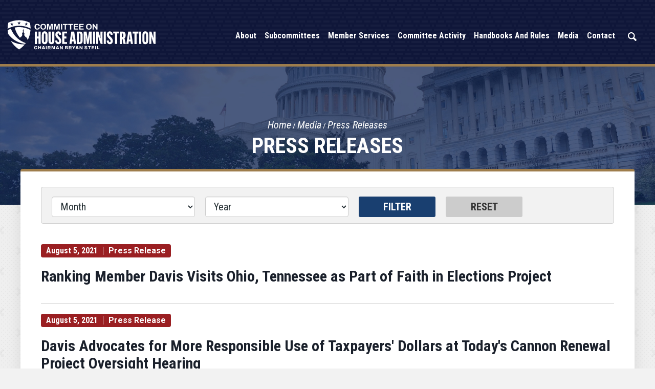

--- FILE ---
content_type: text/html;charset=UTF-8
request_url: https://cha.house.gov/press-releases?page=33
body_size: 8201
content:
<!DOCTYPE html>
<html lang="en">
<head>
	
	<meta charset="utf-8">
    
    

    <link rel="alternate" type="application/rss+xml"
          title="RSS Feed"
          href="https://cha.house.gov/?a=rss.feed" />
	<title>Press Releases - United States Committee on House Administration</title>

	<link rel="shortcut icon" href="/vendor/_accounts/char/_skins/char/images/cha-favicon.png"> 
	<meta content="width=device-width, initial-scale=1.0" name="viewport" /><meta property="og:site_name" content="United States Committee on House Administration" /><meta property="og:type" content="website" /><meta property="og:url" content="https://cha.house.gov/press-releases" /><meta itemprop="url" content="https://cha.house.gov/press-releases" /><link rel="canonical" href="https://cha.house.gov/press-releases" />

	<script src="/vendor/_accounts/char/_skins/char/js/jquery.min.js" ></script><script src="/vendor/_accounts/char/_skins/char/js/jquery-migrate.min.js" ></script><script src="/_resources/jscripts/jquery.form.20140218.min.js" ></script><script src="/_resources/jscripts/jquery.printelement.min.js" ></script><script src="https://cha.house.gov/vendor/_accounts/char/_skins/char/lib/bootstrap/dist/js/bootstrap.min.js" ></script><script src="https://cha.house.gov/vendor/_accounts/char/_skins/char/js/jquery.magnific-popup.min.js" ></script><script src="https://cha.house.gov/vendor/_accounts/char/_skins/char/js/js.cookie.js" ></script><script src="https://cha.house.gov/vendor/_accounts/char/_skins/char/js/owl-carousel/owl.carousel.js" ></script><script src="https://cha.house.gov/vendor/_accounts/char/_skins/char/js/plyr/plyr.js" ></script><script src="https://www.googletagmanager.com/gtag/js?id=G-2KJSRLYLW1" ></script><script type="text/javascript">window.dataLayer = window.dataLayer || [];
function gtag(){dataLayer.push(arguments);}
gtag('js', new Date());



gtag('config', 'G-2KJSRLYLW1');
</script><script src="https://cha.house.gov/vendor/_accounts/char/_skins/char/js/copy.js" ></script>
	<link rel="stylesheet" type="text/css" href="https://fonts.googleapis.com/css?family=Lato:300,300italic,400,400italic,700,700italic,900,900italic"  /><link rel="stylesheet" type="text/css" href="https://fonts.googleapis.com/css?family=Roboto:400,400italic,300,300italic,500,500italic,700,700italic,900,900italic"  /><link rel="stylesheet" type="text/css" href="https://fonts.googleapis.com/css?family=Roboto+Condensed:300,300i,400,400i,700,700i|Roboto:300,300i,400,400i,500,500i,700,700i,900,900i"  /><link rel="stylesheet" type="text/css" href="https://fonts.googleapis.com/css?family=Oswald:400,700"  /><link rel="stylesheet" type="text/css" href="https://use.fontawesome.com/releases/v5.6.3/css/all.css"  /><link rel="stylesheet" type="text/css" href="https://cha.house.gov/vendor/_accounts/char/_skins/char/js/owl-carousel/owl.carousel.css"  /><link rel="stylesheet" type="text/css" href="https://cha.house.gov/vendor/_accounts/char/_skins/char/js/owl-carousel/owl.theme.css"  /><link rel="stylesheet" type="text/css" href="https://cha.house.gov/vendor/_accounts/char/_skins/char/js/plyr/plyr.css"  /><link rel="stylesheet" type="text/css" href="https://cha.house.gov/vendor/_accounts/char/_skins/char/lib/bootstrap/dist/css/bootstrap.min.css"  /><link rel="stylesheet" type="text/css" href="https://cha.house.gov/vendor/_accounts/char/_skins/char/css/magnific-popup.css"  /><link rel="stylesheet" type="text/css" href="/_resources/stylesheets/factory.css?cb=11"  /><link rel="stylesheet" type="text/css" href="https://cha.house.gov/vendor/_accounts/char/_skins/char/css/template.css?cb=11"  /><link rel="stylesheet" type="text/css" href="https://cha.house.gov/vendor/_accounts/char/_skins/char/css/template.header.css?cb=11"  /><link rel="stylesheet" type="text/css" href="https://cha.house.gov/vendor/_accounts/char/_skins/char/css/apps.css?cb=11"  />


	

	

	<meta name="twitter:card" content="summary_large_image">
	<meta name="twitter:site" content="cha.house.gov">
	<meta property="og:site_name" content="U.S. House of Representatives Committee on House Administration"/>
	<meta name="twitter:title" content="Press Releases">
	<meta property="og:title" content="Press Releases">
	
		<meta name="twitter:description" content="U.S. House of Representatives Committee on House Administration">
		<meta property="og:description" content="U.S. House of Representatives Committee on House Administration"/>
	
	
		<meta property="og:image" content="https://cha.house.gov/vendor/_accounts/char/_skins/char/images/social_card.jpg"/>
		<meta name="twitter:image" content="https://cha.house.gov/vendor/_accounts/char/_skins/char/images/social_card.jpg">
	

	<script>
		document.addEventListener("DOMContentLoaded", function () {
		document.querySelectorAll('a[target="_blank"]').forEach(function (el) {
			// Add noopener if missing
			if (!el.rel.includes("noopener")) {
			el.rel += (el.rel ? " " : "") + "noopener";
			}
			// Add noreferrer if missing
			if (!el.rel.includes("noreferrer")) {
			el.rel += (el.rel ? " " : "") + "noreferrer";
			}
		});
		});
	</script>

	

</head>




<body class="account-char page_press-releases is-subpage lay-root">

	<div hidden><?xml version="1.0" encoding="UTF-8"?><!DOCTYPE svg PUBLIC "-//W3C//DTD SVG 1.1//EN" "http://www.w3.org/Graphics/SVG/1.1/DTD/svg11.dtd"><svg xmlns="http://www.w3.org/2000/svg"><symbol id="plyr-captions-off" viewBox="0 0 18 18"><path d="M1 1c-.6 0-1 .4-1 1v11c0 .6.4 1 1 1h4.6l2.7 2.7c.2.2.4.3.7.3.3 0 .5-.1.7-.3l2.7-2.7H17c.6 0 1-.4 1-1V2c0-.6-.4-1-1-1H1zm4.52 10.15c1.99 0 3.01-1.32 3.28-2.41l-1.29-.39c-.19.66-.78 1.45-1.99 1.45-1.14 0-2.2-.83-2.2-2.34 0-1.61 1.12-2.37 2.18-2.37 1.23 0 1.78.75 1.95 1.43l1.3-.41C8.47 4.96 7.46 3.76 5.5 3.76c-1.9 0-3.61 1.44-3.61 3.7 0 2.26 1.65 3.69 3.63 3.69zm7.57 0c1.99 0 3.01-1.32 3.28-2.41l-1.29-.39c-.19.66-.78 1.45-1.99 1.45-1.14 0-2.2-.83-2.2-2.34 0-1.61 1.12-2.37 2.18-2.37 1.23 0 1.78.75 1.95 1.43l1.3-.41c-.28-1.15-1.29-2.35-3.25-2.35-1.9 0-3.61 1.44-3.61 3.7 0 2.26 1.65 3.69 3.63 3.69z" fill-rule="evenodd" fill-opacity=".5"/></symbol><symbol id="plyr-captions-on" viewBox="0 0 18 18"><path d="M1 1c-.6 0-1 .4-1 1v11c0 .6.4 1 1 1h4.6l2.7 2.7c.2.2.4.3.7.3.3 0 .5-.1.7-.3l2.7-2.7H17c.6 0 1-.4 1-1V2c0-.6-.4-1-1-1H1zm4.52 10.15c1.99 0 3.01-1.32 3.28-2.41l-1.29-.39c-.19.66-.78 1.45-1.99 1.45-1.14 0-2.2-.83-2.2-2.34 0-1.61 1.12-2.37 2.18-2.37 1.23 0 1.78.75 1.95 1.43l1.3-.41C8.47 4.96 7.46 3.76 5.5 3.76c-1.9 0-3.61 1.44-3.61 3.7 0 2.26 1.65 3.69 3.63 3.69zm7.57 0c1.99 0 3.01-1.32 3.28-2.41l-1.29-.39c-.19.66-.78 1.45-1.99 1.45-1.14 0-2.2-.83-2.2-2.34 0-1.61 1.12-2.37 2.18-2.37 1.23 0 1.78.75 1.95 1.43l1.3-.41c-.28-1.15-1.29-2.35-3.25-2.35-1.9 0-3.61 1.44-3.61 3.7 0 2.26 1.65 3.69 3.63 3.69z" fill-rule="evenodd"/></symbol><symbol id="plyr-enter-fullscreen" viewBox="0 0 18 18"><path d="M10 3h3.6l-4 4L11 8.4l4-4V8h2V1h-7zM7 9.6l-4 4V10H1v7h7v-2H4.4l4-4z"/></symbol><symbol id="plyr-exit-fullscreen" viewBox="0 0 18 18"><path d="M1 12h3.6l-4 4L2 17.4l4-4V17h2v-7H1zM16 .6l-4 4V1h-2v7h7V6h-3.6l4-4z"/></symbol><symbol id="plyr-fast-forward" viewBox="0 0 18 18"><path d="M7.875 7.171L0 1v16l7.875-6.171V17L18 9 7.875 1z"/></symbol><symbol id="plyr-muted" viewBox="0 0 18 18"><path d="M12.4 12.5l2.1-2.1 2.1 2.1 1.4-1.4L15.9 9 18 6.9l-1.4-1.4-2.1 2.1-2.1-2.1L11 6.9 13.1 9 11 11.1zM3.786 6.008H.714C.286 6.008 0 6.31 0 6.76v4.512c0 .452.286.752.714.752h3.072l4.071 3.858c.5.3 1.143 0 1.143-.602V2.752c0-.601-.643-.977-1.143-.601L3.786 6.008z"/></symbol><symbol id="plyr-pause" viewBox="0 0 18 18"><path d="M6 1H3c-.6 0-1 .4-1 1v14c0 .6.4 1 1 1h3c.6 0 1-.4 1-1V2c0-.6-.4-1-1-1zM12 1c-.6 0-1 .4-1 1v14c0 .6.4 1 1 1h3c.6 0 1-.4 1-1V2c0-.6-.4-1-1-1h-3z"/></symbol><symbol id="plyr-play" viewBox="0 0 18 18"><path d="M15.562 8.1L3.87.225C3.052-.337 2 .225 2 1.125v15.75c0 .9 1.052 1.462 1.87.9L15.563 9.9c.584-.45.584-1.35 0-1.8z"/></symbol><symbol id="plyr-restart" viewBox="0 0 18 18"><path d="M9.7 1.2l.7 6.4 2.1-2.1c1.9 1.9 1.9 5.1 0 7-.9 1-2.2 1.5-3.5 1.5-1.3 0-2.6-.5-3.5-1.5-1.9-1.9-1.9-5.1 0-7 .6-.6 1.4-1.1 2.3-1.3l-.6-1.9C6 2.6 4.9 3.2 4 4.1 1.3 6.8 1.3 11.2 4 14c1.3 1.3 3.1 2 4.9 2 1.9 0 3.6-.7 4.9-2 2.7-2.7 2.7-7.1 0-9.9L16 1.9l-6.3-.7z"/></symbol><symbol id="plyr-rewind" viewBox="0 0 18 18"><path d="M10.125 1L0 9l10.125 8v-6.171L18 17V1l-7.875 6.171z"/></symbol><symbol id="plyr-volume" viewBox="0 0 18 18"><path d="M15.6 3.3c-.4-.4-1-.4-1.4 0-.4.4-.4 1 0 1.4C15.4 5.9 16 7.4 16 9c0 1.6-.6 3.1-1.8 4.3-.4.4-.4 1 0 1.4.2.2.5.3.7.3.3 0 .5-.1.7-.3C17.1 13.2 18 11.2 18 9s-.9-4.2-2.4-5.7z"/><path d="M11.282 5.282a.909.909 0 0 0 0 1.316c.735.735.995 1.458.995 2.402 0 .936-.425 1.917-.995 2.487a.909.909 0 0 0 0 1.316c.145.145.636.262 1.018.156a.725.725 0 0 0 .298-.156C13.773 11.733 14.13 10.16 14.13 9c0-.17-.002-.34-.011-.51-.053-.992-.319-2.005-1.522-3.208a.909.909 0 0 0-1.316 0zM3.786 6.008H.714C.286 6.008 0 6.31 0 6.76v4.512c0 .452.286.752.714.752h3.072l4.071 3.858c.5.3 1.143 0 1.143-.602V2.752c0-.601-.643-.977-1.143-.601L3.786 6.008z"/></symbol></svg></div>
	















	<header id="header">
		<div class="header-inner">
			
	
	
	
	
	
	
	
	
	
	
	



<div class="header-title">
	<a href="/"><span>United States Committee on House Administration</span></a>
</div>

<nav class="header-section-nav nav-section main-nav-section">
	<div class="toggle-wrap main-toggle-wrap">
		<a class="items-toggle main-items-toggle">
			<span class="items-toggle-item icon-label">Menu</span>
			<span class="items-toggle-item icon-bar-wrap">
				<span class="icon-bar"></span>
				<span class="icon-bar"></span>
				<span class="icon-bar"></span>
			</span>
		</a>
	</div><!-- ./main-toggle-wrap -->
	
	<div class="items-wrap main-items-wrap">
		<ul class="items main-items">
		
			
	
	
	
	
	
	
	
	
	
	
	
			
			 
			<li class="nav_about dropdown">
				<a href="/about" class="dropdown-toggle" data-toggle="dropdown" role="button" aria-expanded="false"><span class="expand" data-target="nav_about" role="button" aria-label="Expand" aria-expanded="false"></span>About</a>
				<ul class="dropdown-menu" role="menu">
					
						<li class="odd first">
							<a role="menuitem" href="/meet-the-chairman"></span>Meet the Chairman</a>
						</li>
					
						<li class="even">
							<a role="menuitem" href="/members"></span>Members</a>
						</li>
					
						<li class="odd">
							<a role="menuitem" href="/committee-rules-119"></span>Committee Rules</a>
						</li>
					
						<li class="even">
							<a role="menuitem" href="/joint-committees"></span>Joint Committees</a>
						</li>
					
						<li class="odd last">
							<a role="menuitem" href="/history-and-jurisdiction"></span>History And Jurisdiction</a>
						</li>
					
				</ul>
			</li>
		
		

		
		
			
	
	
	
	
	
	
	
	
	
	
	
			
			 
			<li class="nav_subcommittees dropdown">
				<a href="/subcommittees" class="dropdown-toggle" data-toggle="dropdown" role="button" aria-expanded="false"><span class="expand" data-target="nav_subcommittees" role="button" aria-label="Expand" aria-expanded="false"></span>Subcommittees</a>
				<ul class="dropdown-menu" role="menu">
					
						<li class="odd first">
							<a role="menuitem" href="/elections"></span>Elections</a>
						</li>
					
						<li class="even last">
							<a role="menuitem" href="/modernization"></span>Modernization & Innovation</a>
						</li>
					
				</ul>
			</li>
		
		

		
		
			
	
	
	
	
	
	
	
	
	
	
	
			
			 
			<li class="nav_member-services dropdown">
				<a href="/member-services" class="dropdown-toggle" data-toggle="dropdown" role="button" aria-expanded="false"><span class="expand" data-target="nav_member-services" role="button" aria-label="Expand" aria-expanded="false"></span>Member Services</a>
				<ul class="dropdown-menu" role="menu">
					
						<li class="odd first">
							<a role="menuitem" href="/congressional-member-and-staff-organizations"></span>Congressional Member And Staff Organizations</a>
						</li>
					
						<li class="even">
							<a role="menuitem" href="/harper-congressional-internship-program-for-individuals-with-intellectual-disabilities"></span>Harper Congressional Internship Program for Individuals with Intellectual Disabilities</a>
						</li>
					
						<li class="odd">
							<a role="menuitem" href="/house-gop-job-bank"></span>House GOP Job Bank</a>
						</li>
					
						<li class="even">
							<a role="menuitem" href="/committee-reports"></span>Monthly Reports</a>
						</li>
					
						<li class="odd">
							<a role="menuitem" href="/house-security-resource-guide"></span>House Security Resource Guide</a>
						</li>
					
						<li class="even">
							<a role="menuitem" href="/intern-lecture-series"></span>Intern Lecture Series</a>
						</li>
					
						<li class="odd last">
							<a role="menuitem" href="/legislative-operations-during-a-lapse-in-appropriations"></span>Legislative Operations During a Lapse in Appropriations</a>
						</li>
					
				</ul>
			</li>
		
		

		
		
			
	
	
	
	
	
	
	
	
	
	
	
			
			 
			<li class="nav_committee-activity dropdown">
				<a href="/committee-activity" class="dropdown-toggle" data-toggle="dropdown" role="button" aria-expanded="false"><span class="expand" data-target="nav_committee-activity" role="button" aria-label="Expand" aria-expanded="false"></span>Committee Activity</a>
				<ul class="dropdown-menu" role="menu">
					
						<li class="odd first">
							<a role="menuitem" href="/business-meetings"></span>Business Meetings</a>
						</li>
					
						<li class="even">
							<a role="menuitem" href="/hearings"></span>Hearings</a>
						</li>
					
						<li class="odd">
							<a role="menuitem" href="/markups"></span>Markups</a>
						</li>
					
						<li class="even">
							<a role="menuitem" href="/committee-resolutions"></span>Committee Resolutions</a>
						</li>
					
						<li class="odd last">
							<a role="menuitem" href="/modernization-reports"></span>Modernization Reports</a>
						</li>
					
				</ul>
			</li>
		
		

		
		
			
	
	
	
	
	
	
	
	
	
	
	
			
			 
			<li class="nav_handbooks-and-rules dropdown">
				<a href="/handbooks-and-rules" class="dropdown-toggle" data-toggle="dropdown" role="button" aria-expanded="false"><span class="expand" data-target="nav_handbooks-and-rules" role="button" aria-label="Expand" aria-expanded="false"></span>Handbooks and Rules</a>
				<ul class="dropdown-menu" role="menu">
					
						<li class="odd first">
							<a role="menuitem" href="/committees-congressional-handbook"></span>Committees' Congressional Handbook</a>
						</li>
					
						<li class="even">
							<a role="menuitem" href="/members-congressional-handbook"></span>Members' Congressional Handbook</a>
						</li>
					
						<li class="odd">
							<a role="menuitem" href="/user-s-guide"></span>User's Guide</a>
						</li>
					
						<li class="even">
							<a role="menuitem" href="/telework-policy"></span>Telework Policy</a>
						</li>
					
						<li class="odd last">
							<a role="menuitem" href="/additional-guidance"></span>Additional Guidance</a>
						</li>
					
				</ul>
			</li>
		
		

		
		
			
	
	
	
	
	
	
	
	
	
	
	
			
			 
			<li class="nav_media active dropdown">
				<a href="/media" class="dropdown-toggle" data-toggle="dropdown" role="button" aria-expanded="false"><span class="expand" data-target="nav_media" role="button" aria-label="Expand" aria-expanded="false"></span>Media</a>
				<ul class="dropdown-menu dropdown-menu-right" role="menu">
					
						<li class="odd first">
							<a role="menuitem" href="/press-releases"></span>Press Releases</a>
						</li>
					
						<li class="even">
							<a role="menuitem" href="/twitter"></span>Twitter</a>
						</li>
					
						<li class="odd">
							<a role="menuitem" href="/facebook"></span>Facebook</a>
						</li>
					
						<li class="even">
							<a role="menuitem" href="/truth-social"></span>Truth Social</a>
						</li>
					
						<li class="odd">
							<a role="menuitem" href="/youtube"></span>YouTube</a>
						</li>
					
						<li class="even">
							<a role="menuitem" href="/rumble"></span>Rumble</a>
						</li>
					
						<li class="odd last">
							<a role="menuitem" href="/in-the-news"></span>In The News</a>
						</li>
					
				</ul>
			</li>
		
		

		
		
			
	
	
	
	
	
	
	
	
	
	
	
			
			 
			<li class="nav_contact dropdown">
				<a href="/contact" class="dropdown-toggle" data-toggle="dropdown" role="button" aria-expanded="false"><span class="expand" data-target="nav_contact" role="button" aria-label="Expand" aria-expanded="false"></span>Contact</a>
				<ul class="dropdown-menu dropdown-menu-right" role="menu">
					
						<li class="odd first">
							<a role="menuitem" href="/main-office"></span>Main Office</a>
						</li>
					
						<li class="even">
							<a role="menuitem" href="/email-the-communications-office"></span>Email The Communications Office</a>
						</li>
					
						<li class="odd">
							<a role="menuitem" href="/internships"></span>Internships</a>
						</li>
					
						<li class="even">
							<a role="menuitem" href="/whistleblower-support"></span>Whistleblower Support</a>
						</li>
					
						<li class="odd last">
							<a role="menuitem" href="/capitol-security-info-portal-submission"></span>Capitol Security Info - Portal Submission</a>
						</li>
					
				</ul>
			</li>
		
		

		
		
		</ul>

		<div class="header-section-right">


			<div class="nav_search">
				<a href="/search" class="search-toggle" data-toggle="nav-search-form" role="button" aria-expanded="false"><span class="expand" data-target="nav_contact" role="button" aria-expanded="false" aria-label="Expand"></span>Search</a>
				<form action="/search" class="nav-search-form">
					<input type="hidden" name="p" value="search">
					<input type="hidden" name="filter" value="0">
					<input type="hidden" name="rc" value="1">
					<label for="search_input">Search</label>
					<input type="text" id="search_input" name="q" placeholder="Search" value="">
					<button type="submit">Go</button>
				</form>
			</div>
			<div class="newsletter-btn">
				<a href="/communications-standards-commission">Communications Standards Commission</a>
			</div>
		</div>
	</div><!-- ./main-items-wrap -->
	
</nav><!-- /.header-nav -->




		</div>
	</header>
	
	<main>
		<div class="main-inner">
		
			







<div class="subpage">

	<div class="subpage-content">
		<div class="subpage-content-inner">
			
			<div class="page-head">
			
				<h1>Press Releases</h1>
			
				
					
				
			
				<div class="page-info">
					<ul class="cookie-crumbs">
						
						
							<li>
								<a href="/home">Home</a>
							</li>
						
							<li>
								<a href="/media">Media</a>
							</li>
						
							<li>
								<a href="/press-releases">Press Releases</a>
							</li>
						
					</ul>
				</div>
			
			</div>
			
			<div class="content-wrapper container">
				




<div id="group_241d22f0-358f-4554-9b60-f6c28e6245ce" class="pagegroup pagegroup_posttypes odd first last">

	
		
	
		
	
		
	
		
	
		
	
		
	
		
	
		
	
		
	
		
<div class="section posttypelayout_digest">



<div class="element element_posttypes">



<div class="navbar navbar-default filterbar">
	<div class="navbar-inner">
		
		<form name="BrowseBy1340165D-F079-B7C8-18E07C3A3FE491DE" action="/press-releases" class="navbar-form form-inline" method="get">
		
	
		


<!-- BROWSE BY TABLE -->

			
			<select name="MonthDisplay" class="form-control" id="BrowseByMonth1340165D-F079-B7C8-18E07C3A3FE491DE" aria-label="Month">
				<option value="0">Month</option>
				<option value="1">January</option>
				<option value="2">February</option>
				<option value="3">March</option>
				<option value="4">April</option>
				<option value="5">May</option>
				<option value="6">June</option>
				<option value="7">July</option>
				<option value="8">August</option>
				<option value="9">September</option>
				<option value="10">October</option>
				<option value="11">November</option>
				<option value="12">December</option>
			</select>
			<select name="YearDisplay" class="form-control" id="BrowseByYear1340165D-F079-B7C8-18E07C3A3FE491DE" onChange="changeBrowseBySelect('1340165D-F079-B7C8-18E07C3A3FE491DE');" aria-label="Year">
				<option value="0">Year</option>
				<option value="2026">2026</option>
				<option value="2025">2025</option>
				<option value="2024">2024</option>
				<option value="2023">2023</option>
				<option value="2022">2022</option>
				<option value="2021">2021</option>
				<option value="2020">2020</option>
				<option value="2019">2019</option>
				<option value="2018">2018</option>
				<option value="2017">2017</option>
				<option value="2016">2016</option>
				<option value="2015">2015</option>
				<option value="2014">2014</option>
				<option value="2013">2013</option>
				<option value="2012">2012</option>
				<option value="2011">2011</option>
				<option value="2010">2010</option>
				<option value="2009">2009</option>
				<option value="2008">2008</option>
				<option value="2007">2007</option>
				<option value="2006">2006</option>
			</select>

<!-- End BROWSE BY TABLE -->



		<input type="submit" class="btn btn-primary" value="Filter" />
		<input type="button" class="btn" value="Reset" onclick="location.href='/press-releases'; return false;" />
		</form>
	</div>
</div>




<div class="digest">


	
<div class="recordList">

	
		

	
	
	
		
	
	
	
	
	
		
		<div class="media-digest post-media-digest-item odd first">
			<div class="post-media-digest-image">
				<a href="/press-releases?ID=F9ED8077-2D1E-4D56-AA95-653F4AD17CFE" class="post-media-digest-image-link">
					  
					
					
				</a>
			</div>

			<div class="media-digest-body">
				<div class="media-digest-header">
					<div class="post-media-digest-date">August 5, 2021</div>
					
						<div class="post-media-digest-type">Press Release</div>
					
				</div>
				<a class="media-digest-body-link" href="/press-releases?ID=F9ED8077-2D1E-4D56-AA95-653F4AD17CFE">
					<div class="post-media-digest-title">Ranking Member Davis Visits Ohio, Tennessee as Part of Faith in Elections Project</div>
					<div class="post-media-digest-abstract"></div>
				</a>
			</div>
		</div>

	
	
	
	
		

	
	
	
		
	
	
	
	
	
		
		<div class="media-digest post-media-digest-item even">
			<div class="post-media-digest-image">
				<a href="/press-releases?ID=ACAEC1F6-16FC-4AB9-A352-61B5C186D75F" class="post-media-digest-image-link">
					  
					
					
				</a>
			</div>

			<div class="media-digest-body">
				<div class="media-digest-header">
					<div class="post-media-digest-date">August 5, 2021</div>
					
						<div class="post-media-digest-type">Press Release</div>
					
				</div>
				<a class="media-digest-body-link" href="/press-releases?ID=ACAEC1F6-16FC-4AB9-A352-61B5C186D75F">
					<div class="post-media-digest-title">Davis Advocates for More Responsible Use of Taxpayers' Dollars at Today's Cannon Renewal Project Oversight Hearing</div>
					<div class="post-media-digest-abstract"></div>
				</a>
			</div>
		</div>

	
	
	
	
		

	
	
	
		
	
	
	
	
	
		
		<div class="media-digest post-media-digest-item odd">
			<div class="post-media-digest-image">
				<a href="/press-releases?ID=DBEAE3C9-9753-441B-B8DD-2B3F02B935E0" class="post-media-digest-image-link">
					  
					
					
				</a>
			</div>

			<div class="media-digest-body">
				<div class="media-digest-header">
					<div class="post-media-digest-date">July 28, 2021</div>
					
						<div class="post-media-digest-type">Press Release</div>
					
				</div>
				<a class="media-digest-body-link" href="/press-releases?ID=DBEAE3C9-9753-441B-B8DD-2B3F02B935E0">
					<div class="post-media-digest-title">Davis Statement on Speaker Pelosi Finally Bringing a Clean, Bipartisan Security Supplemental to the Floor</div>
					<div class="post-media-digest-abstract"></div>
				</a>
			</div>
		</div>

	
	
	
	
		

	
	
	
		
	
	
	
	
	
		
		<div class="media-digest post-media-digest-item even">
			<div class="post-media-digest-image">
				<a href="/press-releases?ID=59FF2D75-A833-4FBA-84C1-47DDFA0B60D4" class="post-media-digest-image-link">
					  
					
					
				</a>
			</div>

			<div class="media-digest-body">
				<div class="media-digest-header">
					<div class="post-media-digest-date">July 27, 2021</div>
					
						<div class="post-media-digest-type">Press Release</div>
					
				</div>
				<a class="media-digest-body-link" href="/press-releases?ID=59FF2D75-A833-4FBA-84C1-47DDFA0B60D4">
					<div class="post-media-digest-title">Democrats Falsely Claiming State Election Integrity Laws as 'Jim Crow 2.0' is Dangerous Election Subversion</div>
					<div class="post-media-digest-abstract"></div>
				</a>
			</div>
		</div>

	
	
	
	
		

	
	
	
		
	
	
	
	
	
		
		<div class="media-digest post-media-digest-item odd">
			<div class="post-media-digest-image">
				<a href="/press-releases?ID=D1DA555E-9AC5-4975-B1C9-29DD91A51E6A" class="post-media-digest-image-link">
					  
					
					
				</a>
			</div>

			<div class="media-digest-body">
				<div class="media-digest-header">
					<div class="post-media-digest-date">July 26, 2021</div>
					
						<div class="post-media-digest-type">Press Release</div>
					
				</div>
				<a class="media-digest-body-link" href="/press-releases?ID=D1DA555E-9AC5-4975-B1C9-29DD91A51E6A">
					<div class="post-media-digest-title">Davis: Failed Leadership Left the Capitol Unprepared on January 6th</div>
					<div class="post-media-digest-abstract"></div>
				</a>
			</div>
		</div>

	
	
	
	
		

	
	
	
		
	
	
	
	
	
		
		<div class="media-digest post-media-digest-item even">
			<div class="post-media-digest-image">
				<a href="/press-releases?ID=2DDB01B4-D589-4E91-A854-3B2A76910D1C" class="post-media-digest-image-link">
					  
					
					
				</a>
			</div>

			<div class="media-digest-body">
				<div class="media-digest-header">
					<div class="post-media-digest-date">July 21, 2021</div>
					
						<div class="post-media-digest-type">Press Release</div>
					
				</div>
				<a class="media-digest-body-link" href="/press-releases?ID=2DDB01B4-D589-4E91-A854-3B2A76910D1C">
					<div class="post-media-digest-title">Davis, Spanberger Introduce the Bipartisan, Bicameral SOLVE ACT to Help Establish an Appropriate Process in the Event of a Candidate’s Death in a Contingent Presidential Election</div>
					<div class="post-media-digest-abstract"></div>
				</a>
			</div>
		</div>

	
	
	
	
		

	
	
	
		
	
	
	
	
	
		
		<div class="media-digest post-media-digest-item odd">
			<div class="post-media-digest-image">
				<a href="/press-releases?ID=FE595E0A-0C20-4204-B670-BF94DE190E72" class="post-media-digest-image-link">
					  
					
					
				</a>
			</div>

			<div class="media-digest-body">
				<div class="media-digest-header">
					<div class="post-media-digest-date">July 21, 2021</div>
					
						<div class="post-media-digest-type">Press Release</div>
					
				</div>
				<a class="media-digest-body-link" href="/press-releases?ID=FE595E0A-0C20-4204-B670-BF94DE190E72">
					<div class="post-media-digest-title">Davis Discusses Faith in Elections Project and 1/6 Select Committee with Sean Spicer on Newsmax</div>
					<div class="post-media-digest-abstract"></div>
				</a>
			</div>
		</div>

	
	
	
	
		

	
	
	
		
	
	
	
	
	
		
		<div class="media-digest post-media-digest-item even">
			<div class="post-media-digest-image">
				<a href="/press-releases?ID=D2C92D7C-14B1-4DD1-BDE0-9C12A97F12A1" class="post-media-digest-image-link">
					  
					
					
				</a>
			</div>

			<div class="media-digest-body">
				<div class="media-digest-header">
					<div class="post-media-digest-date">July 20, 2021</div>
					
						<div class="post-media-digest-type">Press Release</div>
					
				</div>
				<a class="media-digest-body-link" href="/press-releases?ID=D2C92D7C-14B1-4DD1-BDE0-9C12A97F12A1">
					<div class="post-media-digest-title">Davis: Corporate Fines Collected by Federal Government Should Go to Victims, Not Members' Campaigns</div>
					<div class="post-media-digest-abstract"></div>
				</a>
			</div>
		</div>

	
	
	
	
		

	
	
	
		
	
	
	
	
	
		
		<div class="media-digest post-media-digest-item odd">
			<div class="post-media-digest-image">
				<a href="/press-releases?ID=3212F5BC-89CF-40D7-A4CD-1883B6BDECC2" class="post-media-digest-image-link">
					  
					
					
				</a>
			</div>

			<div class="media-digest-body">
				<div class="media-digest-header">
					<div class="post-media-digest-date">July 15, 2021</div>
					
						<div class="post-media-digest-type">Press Release</div>
					
				</div>
				<a class="media-digest-body-link" href="/press-releases?ID=3212F5BC-89CF-40D7-A4CD-1883B6BDECC2">
					<div class="post-media-digest-title">Ranking Member Davis Launches Faith in Elections Project with Visit to New York</div>
					<div class="post-media-digest-abstract"></div>
				</a>
			</div>
		</div>

	
	
	
	
		

	
	
	
		
	
	
	
	
	
		
		<div class="media-digest post-media-digest-item even last">
			<div class="post-media-digest-image">
				<a href="/press-releases?ID=5587C8F3-B3B4-471D-9F27-EA1E6C49C38F" class="post-media-digest-image-link">
					  
					
					
				</a>
			</div>

			<div class="media-digest-body">
				<div class="media-digest-header">
					<div class="post-media-digest-date">July 11, 2021</div>
					
						<div class="post-media-digest-type">Press Release</div>
					
				</div>
				<a class="media-digest-body-link" href="/press-releases?ID=5587C8F3-B3B4-471D-9F27-EA1E6C49C38F">
					<div class="post-media-digest-title">Steil: Constitution Gives States Primary Jurisdiction Over Election Administration</div>
					<div class="post-media-digest-abstract"></div>
				</a>
			</div>
		</div>

	
	
	
</div>
	


</div>
	
		
	
	
	
	
	
	
	<div class="navbar">
		<div class="navbar-inner">
		
			<div class="btn-group pull-right">
				<button type="button" class="btn btn-default dropdown-toggle" data-toggle="dropdown">
					Page 33 of 90 <span class="caret"></span>
				</button>
				<ul class="dropdown-menu" role="menu">
					<li class="dropdown-header">Jump to page</li>
					<li class="divider"></li>
					<li role="menuitem"><a href="/press-releases?page=1">First</a></li>
					<li role="menuitem"><a href="/press-releases?page=90">Last</a></li>
					<li class="divider"></li>
					
						<li role="menuitem"><a href="/press-releases?page=1">1</a></li>
					
						<li role="menuitem"><a href="/press-releases?page=2">2</a></li>
					
						<li role="menuitem"><a href="/press-releases?page=3">3</a></li>
					
						<li role="menuitem"><a href="/press-releases?page=4">4</a></li>
					
						<li role="menuitem"><a href="/press-releases?page=5">5</a></li>
					
						<li role="menuitem"><a href="/press-releases?page=6">6</a></li>
					
						<li role="menuitem"><a href="/press-releases?page=7">7</a></li>
					
						<li role="menuitem"><a href="/press-releases?page=8">8</a></li>
					
						<li role="menuitem"><a href="/press-releases?page=9">9</a></li>
					
						<li role="menuitem"><a href="/press-releases?page=10">10</a></li>
					
						<li role="menuitem"><a href="/press-releases?page=11">11</a></li>
					
						<li role="menuitem"><a href="/press-releases?page=12">12</a></li>
					
						<li role="menuitem"><a href="/press-releases?page=13">13</a></li>
					
						<li role="menuitem"><a href="/press-releases?page=14">14</a></li>
					
						<li role="menuitem"><a href="/press-releases?page=15">15</a></li>
					
						<li role="menuitem"><a href="/press-releases?page=16">16</a></li>
					
						<li role="menuitem"><a href="/press-releases?page=17">17</a></li>
					
						<li role="menuitem"><a href="/press-releases?page=18">18</a></li>
					
						<li role="menuitem"><a href="/press-releases?page=19">19</a></li>
					
						<li role="menuitem"><a href="/press-releases?page=20">20</a></li>
					
						<li role="menuitem"><a href="/press-releases?page=21">21</a></li>
					
						<li role="menuitem"><a href="/press-releases?page=22">22</a></li>
					
						<li role="menuitem"><a href="/press-releases?page=23">23</a></li>
					
						<li role="menuitem"><a href="/press-releases?page=24">24</a></li>
					
						<li role="menuitem"><a href="/press-releases?page=25">25</a></li>
					
						<li role="menuitem"><a href="/press-releases?page=26">26</a></li>
					
						<li role="menuitem"><a href="/press-releases?page=27">27</a></li>
					
						<li role="menuitem"><a href="/press-releases?page=28">28</a></li>
					
						<li role="menuitem"><a href="/press-releases?page=29">29</a></li>
					
						<li role="menuitem"><a href="/press-releases?page=30">30</a></li>
					
						<li role="menuitem"><a href="/press-releases?page=31">31</a></li>
					
						<li role="menuitem"><a href="/press-releases?page=32">32</a></li>
					
						<li class="disabled" role="menuitem"><a href="/press-releases?page=33">33</a></li>
					
						<li role="menuitem"><a href="/press-releases?page=34">34</a></li>
					
						<li role="menuitem"><a href="/press-releases?page=35">35</a></li>
					
						<li role="menuitem"><a href="/press-releases?page=36">36</a></li>
					
						<li role="menuitem"><a href="/press-releases?page=37">37</a></li>
					
						<li role="menuitem"><a href="/press-releases?page=38">38</a></li>
					
						<li role="menuitem"><a href="/press-releases?page=39">39</a></li>
					
						<li role="menuitem"><a href="/press-releases?page=40">40</a></li>
					
						<li role="menuitem"><a href="/press-releases?page=41">41</a></li>
					
						<li role="menuitem"><a href="/press-releases?page=42">42</a></li>
					
						<li role="menuitem"><a href="/press-releases?page=43">43</a></li>
					
						<li role="menuitem"><a href="/press-releases?page=44">44</a></li>
					
						<li role="menuitem"><a href="/press-releases?page=45">45</a></li>
					
						<li role="menuitem"><a href="/press-releases?page=46">46</a></li>
					
						<li role="menuitem"><a href="/press-releases?page=47">47</a></li>
					
						<li role="menuitem"><a href="/press-releases?page=48">48</a></li>
					
						<li role="menuitem"><a href="/press-releases?page=49">49</a></li>
					
						<li role="menuitem"><a href="/press-releases?page=50">50</a></li>
					
						<li role="menuitem"><a href="/press-releases?page=51">51</a></li>
					
						<li role="menuitem"><a href="/press-releases?page=52">52</a></li>
					
						<li role="menuitem"><a href="/press-releases?page=53">53</a></li>
					
						<li role="menuitem"><a href="/press-releases?page=54">54</a></li>
					
						<li role="menuitem"><a href="/press-releases?page=55">55</a></li>
					
						<li role="menuitem"><a href="/press-releases?page=56">56</a></li>
					
						<li role="menuitem"><a href="/press-releases?page=57">57</a></li>
					
						<li role="menuitem"><a href="/press-releases?page=58">58</a></li>
					
						<li role="menuitem"><a href="/press-releases?page=59">59</a></li>
					
						<li role="menuitem"><a href="/press-releases?page=60">60</a></li>
					
						<li role="menuitem"><a href="/press-releases?page=61">61</a></li>
					
						<li role="menuitem"><a href="/press-releases?page=62">62</a></li>
					
						<li role="menuitem"><a href="/press-releases?page=63">63</a></li>
					
						<li role="menuitem"><a href="/press-releases?page=64">64</a></li>
					
						<li role="menuitem"><a href="/press-releases?page=65">65</a></li>
					
						<li role="menuitem"><a href="/press-releases?page=66">66</a></li>
					
						<li role="menuitem"><a href="/press-releases?page=67">67</a></li>
					
						<li role="menuitem"><a href="/press-releases?page=68">68</a></li>
					
						<li role="menuitem"><a href="/press-releases?page=69">69</a></li>
					
						<li role="menuitem"><a href="/press-releases?page=70">70</a></li>
					
						<li role="menuitem"><a href="/press-releases?page=71">71</a></li>
					
						<li role="menuitem"><a href="/press-releases?page=72">72</a></li>
					
						<li role="menuitem"><a href="/press-releases?page=73">73</a></li>
					
						<li role="menuitem"><a href="/press-releases?page=74">74</a></li>
					
						<li role="menuitem"><a href="/press-releases?page=75">75</a></li>
					
						<li role="menuitem"><a href="/press-releases?page=76">76</a></li>
					
						<li role="menuitem"><a href="/press-releases?page=77">77</a></li>
					
						<li role="menuitem"><a href="/press-releases?page=78">78</a></li>
					
						<li role="menuitem"><a href="/press-releases?page=79">79</a></li>
					
						<li role="menuitem"><a href="/press-releases?page=80">80</a></li>
					
						<li role="menuitem"><a href="/press-releases?page=81">81</a></li>
					
						<li role="menuitem"><a href="/press-releases?page=82">82</a></li>
					
						<li role="menuitem"><a href="/press-releases?page=83">83</a></li>
					
						<li role="menuitem"><a href="/press-releases?page=84">84</a></li>
					
						<li role="menuitem"><a href="/press-releases?page=85">85</a></li>
					
						<li role="menuitem"><a href="/press-releases?page=86">86</a></li>
					
						<li role="menuitem"><a href="/press-releases?page=87">87</a></li>
					
						<li role="menuitem"><a href="/press-releases?page=88">88</a></li>
					
						<li role="menuitem"><a href="/press-releases?page=89">89</a></li>
					
						<li role="menuitem"><a href="/press-releases?page=90">90</a></li>
					
				</ul>
			</div>

			
			<div class="btn-group pull-left">
			<a href="/press-releases?page=1" class="btn btn-default">&laquo; First</a>
			<a href="/press-releases?page=32" class="btn btn-default">&lt; Prev</a>
			<a href="/press-releases?page=34" class="btn btn-default">Next &gt;</a>
			<a href="/press-releases?page=90" class="btn btn-default">Last &raquo;</a>
			</div>
		</div>
	</div>
	
	
	
	
</div>

</div>
</div>


			</div>
		</div><!-- /.subpage-content-inner -->
	</div><!-- /.subpage-content -->
	

	<aside class="hidden-print" id="sidebar">
		<div class="container" id="sidebar-inner">
		
			
				
				<ul class="items related-links-list nav nav-list" id="related-links">
				
					<li class="nav_press-releases even active"><a href="/press-releases">Press Releases</a></li>
				
					<li class="nav_twitter odd"><a href="https://twitter.com/HouseAdmin" target="_blank" rel="noopener">Twitter</a></li>
				
					<li class="nav_facebook even"><a href="https://www.facebook.com/CommitteeonHouseAdministration" target="_blank" rel="noopener">Facebook</a></li>
				
					<li class="nav_truth-social odd"><a href="https://truthsocial.com/@HouseAdmin" target="_blank" rel="noopener">Truth Social</a></li>
				
					<li class="nav_youtube even"><a href="http://www.youtube.com/HouseAdminGOP" target="_blank" rel="noopener">YouTube</a></li>
				
					<li class="nav_rumble odd"><a href="https://rumble.com/c/CommitteeonHouseAdministration" target="_blank" rel="noopener">Rumble</a></li>
				
					<li class="nav_in-the-news even last"><a href="/in-the-news">In The News</a></li>
				
				</ul>
			
		
		
		</div><!-- /.subpage-sidebar-inner -->
	</aside><!-- /.subpage-sidebar -->


</div><!-- /.subpage -->



		
		</div>
	</main>

	
	<footer class="page-footer">
		<div class="footer-inner">
			<div class="footer-lower">
				<div class="office-top">
					<span class="office-divider full"></span>
					<span class="office-seal"></span>
					<span class="office-divider full"></span>
				</div>
				<div class="footer-office">
					<div class="office-box">

						<div class="office-address-top">
							<p class="attention">Washington D.C.</p>
							<p>1309 Longworth House Office Building</p>
							<p>Washington D.C. 20515</p>
							<p>Phone: 202-225-8281</p>
						</div>
						<div class="office-address-bot">
							<a href="https://www.facebook.com/CommitteeonHouseAdministration" tabindex="-1" class="fa-brands fa-facebook-f" target="_blank" ><span class="sr-only">Facebook</span></a>
							<a href="https://twitter.com/HouseAdmin" tabindex="-1" class="fa-brands fa-x-twitter" target="_blank" ><span class="sr-only">Twitter</span></a>
							
							<a href="http://www.youtube.com/HouseAdminGOP" tabindex="-1" class="fa-brands fa-youtube" target="_blank" ><span class="sr-only">YouTube</span></a>
						</div>
					</div>
				</div>

				<div class="footer-links">
					<div class="footer-links-inner">
						<ul class="footer-quick-links">
							<li><a href="/about" class="footer-quick-link">About<span class="quick-icon arrow"></span></a></li>
							<li><a href="/subcommittees" class="footer-quick-link">Subcommittees<span class="quick-icon arrow"></span></a></li>
							<li><a href="/member-services" class="footer-quick-link">Member Services<span class="quick-icon arrow"></span></a></li>
							<li class=""><a href="/contact" class="footer-quick-link ">Contact<span class="quick-icon arrow"></span></a></li>
							<li><a href="/committee-activity" class="footer-quick-link">Committee Activity<span class="quick-icon arrow"></span></a></li>
							<li><a href="/media" class="footer-quick-link">Media<span class="quick-icon arrow"></span></a></li>
							<li><a href="https://democrats-cha.house.gov/" class="footer-quick-link">Minority Website<span class="quick-icon arrow"></span></a></li>
							<li class="bold-blue"><a href="/whistleblower-support" class="footer-quick-link">Whistleblower Support<span class="quick-icon arrow"></span></a></li>
							<li class="bold-blue"><a href="/communications-standards-commission" class="footer-quick-link">Communication Standards Commission<span class="quick-icon arrow"></span></a></li>
						</ul>
					</div>
				</div>

				<div class="footer-bottom">
					<span class="office-divider full"></span>
					<span class="footer-stars"></span>
					<span class="office-divider full"></span>
				</div>
			</div>
		</div>
	</footer>

	<script src="https://cha.house.gov/vendor/_accounts/char/_skins/char/js/default.js" ></script><script src="https://cha.house.gov/vendor/_accounts/char/_skins/char/js/header.js" ></script>

	<script>
		function applySandbox(iframe) {
			// Skip sandboxing if it's a reCAPTCHA iframe
			if (
				iframe.src.includes("google.com/recaptcha") ||
				iframe.src.includes("gstatic.com/recaptcha")
			) return;

			iframe.setAttribute("sandbox", "allow-scripts allow-forms allow-same-origin");
		}

		// Initial pass
		document.querySelectorAll("iframe").forEach(applySandbox);

		// Mutation observer to catch new ones
		const observer = new MutationObserver((mutations) => {
			mutations.forEach((mutation) => {
			mutation.addedNodes.forEach((node) => {
				if (node.tagName === 'IFRAME') {
				applySandbox(node);
				} else if (node.querySelectorAll) {
				node.querySelectorAll("iframe").forEach(applySandbox);
				}
			});
			});
		});

		observer.observe(document.body, {
			childList: true,
			subtree: true
		});

		document.addEventListener("DOMContentLoaded", function() {
			// Find all links with target="_blank"
			var links = document.querySelectorAll('a[target="_blank"]');

			links.forEach(function(link) {
				// Get current rel attribute
				var rel = link.getAttribute('rel') || "";

				// Split existing values into array
				var relValues = rel.split(/\s+/).filter(Boolean);

				// Add noopener and noreferrer if not already present
				if (!relValues.includes("noopener")) relValues.push("noopener");
				if (!relValues.includes("noreferrer")) relValues.push("noreferrer");

				// Set the updated rel attribute
				link.setAttribute("rel", relValues.join(" "));
			});
		});


	</script>


</body>

</html>



--- FILE ---
content_type: text/css
request_url: https://cha.house.gov/vendor/_accounts/char/_skins/char/css/template.header.css?cb=11
body_size: 2639
content:
body > header::-webkit-scrollbar{ display: none; }
.is-subpage #header{ 
	height: 105px;
	background: url(../images/bg-pattern-header-footer.png);
	border-bottom: 5px solid #9E7D4C;
}
.header-inner {
	height: 100px;
	z-index: 999;
	max-width: 1400px;
    margin: auto;
	display: flex;
	align-items: center;
	position: absolute;
	left: 0;
	background: url(../images/bg-pattern-header-footer.png);
    right: 0;
}
body > header ul {
	list-style: none;
	margin: 0;
	padding: 0;
}
body > header ul>li {
	margin: 0;
	padding: 0;
}
body > header ul>li>a {
	display: block;
	margin: 0;
	padding: 0;
}


/* TITLE */
#header .header-title {
	position: relative;
	float: left;
	min-height: 100px;
	width: 50%;
}
#header .header-title a {
	position: absolute;
	top: 20px;
	bottom: 10px;
	left: 10px;
	background-image: url('../images/logo.svg');
	background-position: top;
	background-repeat: no-repeat;
	background-size: contain;
	display: block;
	font-weight: bold;
	width: 275px;
	height: 80px;
	text-indent: -9999px;
}
@media (min-width: 1080px) {
	#header .header-title {
		width: 25%;
	}
	#header .header-title a {
		width: 300px;
		background-position: center;
		height: unset;
	}
}
@media (min-width: 1080px) and (max-width: 1200px){
	#header .header-title a {
		width: 225px;
		background-position: center;
		height: unset;
	}
}
@media (min-width: 1300px) and (max-width: 1420px){
	#header .header-title a {
		width: 260px;
		background-position: center;
		height: unset;
	}
}
/* HEADER SECTION NAV */
.header-section-nav {
	width: 100px;
	z-index: 999;
    height: 80px;
	align-self: flex-end;
}
@media (min-width: 1080px) {
	.header-section-nav {
		position: relative;
		width: 100%;
		padding: 0 20px;
		height: 100%;
	}
	.header-section-right {
		display: flex;
		align-items: center;
	}
}


/* LINKS */
.header-section-nav a, .header-section-nav a:link, .header-section-nav a:visited, .header-section-nav a:focus {
	color: #081121;
	text-decoration: none;
	font-family: 'Roboto Condensed', sans-serif;
    font-size: 22px;
	text-transform: capitalize;
}
.header-section-nav a:hover {
	text-decoration: none;
}
.items.main-items .dropdown-menu { min-width: 280px !important;}
/* TOGGLE */
.header-section-nav .toggle-wrap {
	position: absolute;
	top: 25px;
	right: 15px;
}
/* laptop */
@media (min-width: 1080px) {
	.header-section-nav .toggle-wrap {
		display: none;
	}
}
.header-section-nav .items-toggle {
	display: flex;
	align-items: center;
	color: #fff;
	cursor: pointer;
	margin: 0;
	padding: 15px;
	background: #ffffff20;
}
.header-section-nav .items-toggle:hover, .header-section-nav .items-toggle:focus, .header-section-nav.open .items-toggle {
	text-decoration: none;
}

.header-section-nav .items-toggle .icon-label {
	display: none;
	margin-right: 20px;
}
.header-section-nav .items-toggle .icon-bar-wrap {
	display: block;
}
.header-section-nav .items-toggle .icon-bar {
	display: block;
	background-color: #fff;
	width: 25px;
	height: 3px;
}
.header-section-nav .items-toggle .icon-bar+.icon-bar {
	margin-top: 5px;
}

.header-section-right .newsletter-btn a{
	font-weight: bold;
	text-transform: uppercase;
}

/* MENUS (ITEMS-WRAP) */
.header-section-nav>.items-wrap {
	display: none;
	z-index: 99;
}
.header-section-nav.open>.items-wrap {
	display: block;
}
.header-section-right .newsletter-btn a { color: #fff; }
/* mobile/tablet */
@media (max-width: 1079px) {
	.header-section-nav>.items-wrap {
		background-color: rgba(255, 255, 255, 0.95);
		box-shadow: 3px 3px 15px rgba(0, 0, 0, .15);
		padding: 20px;
		z-index: 99;
	}
	.items-wrap.main-items-wrap {
		position: absolute;
		top: 90px;
		right: 10px;
		left: 10px;
	}
	.header-section-right {
		border-top: 1px solid #ccc;
		padding: 15px 0px;
		padding-bottom: 10px;
	}
	.header-section-right .newsletter-btn {
		margin-bottom: 10px;
		margin-top: 15px;
		padding: 10px 5px; 
		background-color: #005EA2;
		border-radius: 3px;
		text-align: center;
	}
}
.header-section-right .newsletter-btn:hover {
	background-color: #014b80;
}
@media (min-width: 1080px) {
	.header-section-nav .items-wrap {
		display: block;
	}
	.items-wrap.main-items-wrap {
		display: flex;
		justify-content: flex-end;
		align-items: center;
		height: 140px;
	}
	.header-section-right .newsletter-btn {
		padding: 10px 15px; 
		background-color: #005EA2;
		border-radius: 3px;
		text-align: center;
		display: none;
		margin-left: 15px;
	}
	.header-section-right .newsletter-btn a{
		font-size: 18px;
		display: flex;
		align-items: center;
		max-width: 200px;
	}
}
@media (min-width: 1300px) {
	.header-section-right .newsletter-btn {
		display: block;
	}
}
/* MAIN-ITEMS */
.header-section-nav ul.main-items>li {
	position: relative;
}
/* laptop */
@media (min-width: 1080px) {
	.header-section-nav ul.main-items {
		display: flex;
		flex-flow: row nowrap;
	}
}

/* MAIN-ITEMS>LI>A */
.header-section-nav ul.main-items>li>a {
	display: block;
	font-size: 16px;
	transition: background-color .2s, color .2s;
	font-weight: bold;
}
/* mobile/tablet */
@media (max-width: 990px) {
	.header-section-nav ul.main-items>li>a {
		border-top: 1px solid #ccc;
		padding: 13px 0;
	}
	.header-section-nav ul.main-items>li.open>a {
		border-bottom: 1px solid #ccc;
	}
	.header-section-nav ul.main-items>li:first-child>a {
		border-top-width: 0;
	}
	.header-section-nav ul.main-items>li>a:hover {
		background-color: rgba(255, 255, 255, 0.25);
	}
	.header-section-nav ul.main-items>li.dropdown.open .dropdown-menu {
		position: static;
		background-color: transparent;
		border: 0;
		border-radius: 0;
		box-shadow: none;
		float: none;
		margin: 10px 0;
		padding: 0;
		width: auto;
	}
	.header-section-nav li.dropdown .expand {
		position: absolute;
		top: 0;
		right: 0;
		bottom: 0;
		background-image: url('../images/template/carat_nav_open.png');
		background-repeat: no-repeat;
		background-position: center;
		height: 50px;
		width: 40px;
	}
	.header-section-nav li.dropdown.open .expand {
		background-image: url('../images/template/carat_nav_close.png');
	}
}
@media (min-width: 1080px) {
	.header-section-nav ul.main-items>li>a {
		color: #fff;
		padding: 0 8px;
		min-height: 80px;
		display: flex;
		align-items: center;
	}
	.header-section-nav ul.main-items>li>a:hover {
		color: #9E7D4C;
	}
	.header-section-nav ul.main-items>li.dropdown.open .dropdown-menu {
		background-color: rgba(255, 255, 255, 0.95);
		border: 0;
		border-radius: 0;
		box-shadow: 3px 3px 15px rgba(0, 0, 0, .15);
		margin: 0;
		min-width: 240px;
		padding: 10px 20px;
		top: 75px;
	}
}

@media (min-width: 1355px) {
	.header-section-nav ul.main-items>li>a {
		padding: 0 10px;
		font-size: 16px;
	}
}

.header-section-nav ul.dropdown-menu>li>a {
	display: block;
	background-color: transparent;
	font-size: 19px;
	font-weight: bold;
	padding: 0;
	transition: background-color .2s, color .2s;
	white-space: normal;
}
.header-section-nav ul.dropdown-menu>li>a:hover, .header-section-nav ul.dropdown-menu>li>a:active, .header-section-nav ul.dropdown-menu>li>a:focus {
	background-color: transparent;
	color: #081121;
}
/* mobile/tablet */
@media (max-width: 990px) {
	.header-section-nav ul.dropdown-menu>li>a {
		padding: 5px 10px;
	}
}
/* laptop/desktop */
@media (min-width: 1080px) {
	.header-section-nav ul.dropdown-menu>li>a {
		border-top: 1px solid #ccc;
		padding: 13px 0;
	}
	.header-section-nav ul.dropdown-menu>li>a:hover {
		color: #9E7D4C;
	}
	.header-section-nav ul.dropdown-menu>li:first-child>a {
		border-top-width: 0;
	}
}
.header-section-updates {
	position: relative;
	display: block;
	padding: 10px 0;
}
@media (min-width: 1080px) {
	.header-section-updates {
		top: 0px;
	}
}
.header-section-updates .social-links {
	display: flex;
	flex-flow: row nowrap;
}

.header-section-updates .social-link {
	background-repeat: no-repeat;
	background-position: center;
	color: #fff;
	font-size: 16px;
	line-height: 40px;
	margin-left: 1px;
	min-height: 20px;
	min-width: 30px;
	text-indent: -9999px;
	padding: 0px 15px;
}
@media(min-width:1105px){
	.header-section-updates .social-link {
		padding: 0px 20px;
	}
}

.header-section-updates .social-link:hover, .header-section-updates .social-link:focus {
	color: #97d0d5;
	text-decoration: none;
}
.header-section-updates .social-link {filter: brightness(0.3);}
.header-section-updates .social-link-facebook {
	background-image: url('../images/social_facebook.png');
}
.header-section-updates .social-link-flickr {
	background-image: url('../images/social_flickr.png');
}
.header-section-updates .social-link-instagram {
	background-image: url('../images/social_instagram.png');
}
.header-section-updates .social-link-twitter {
	background-image: url('../images/social_twitter.png');
}
.header-section-updates .social-link-youtube {
	background-image: url('../images/social_youtube.png');
}

@media(min-width:1080px){
	.header-section-updates .social-link-facebook {
		border-left: 1px solid rgb(255 255 255 / 35%);
		margin-left: 10px;
		margin-right: 0;
	}
	.header-section-updates .social-link {filter: brightness(1);}

}

.header-section-updates .social-link-subscribe {
	position: relative;
	color: #fff;
	font-size: 16px;
	line-height: 20px;
	margin: 0;
	padding: 0;
	text-indent: 0;
	width: 250px;
	border-left:1px solid rgba(255, 255, 255, 0.25);
	border-right:1px solid rgba(255, 255, 255, 0.25);
}
.header-section-updates .social-link-subscribe label, .header-section-updates .social-link-subscribe input, .header-section-updates .social-link-subscribe button {
	background-color: transparent;
	border: 0;
	margin: 0;
	padding: 0;
}
.header-section-updates .social-link-subscribe label {
	display: none;
}
.header-section-updates .social-link-subscribe input {
	display: block;
	padding: 10px 15px;
	width: 100%;
}
.header-section-updates .social-link-subscribe button {
	position: absolute;
	top: 0px;
	right: 0px;
	bottom: 0px;
	background-image: url('../images/template/arrow-newsletter.png');
	background-position: center;
	background-repeat: no-repeat;
	background-size: 50%;
	text-indent: -9999px;
	width: 60px;
}
.header-section-updates .social-link-subscribe:hover, .header-section-updates .social-link-subscribe:focus {
	color: #155AB5;
	text-decoration: none;
}

.header-section-right .nav-search-form {
	position: relative;
	font-weight: normal;
	margin: 0;
	padding: 0;
}

.header-section-right .nav-search-form label {
	color: inherit;
	display: none;
}
.header-section-right .nav-search-form input {
	background-color: #ccc;
	border: 0;
	border-radius: 3px;
	color: #333;
	font-size: 18px;
	height: 45px;
	line-height: 30px;
	padding: 0 10px;
	width: 100%;
}
.header-section-right .nav-search-form button {
	position: absolute;
	top: 0;
	right: 0;
	bottom: 0;
	background: transparent url('../images/template/carat_nav_right.png') no-repeat center center;
	border: 0;
	border-radius: 0 5px 5px 0;
	display: block;
	text-indent: -9999px;
	width: 30px;
}

@media (max-width: 990px) {
	div>a.search-toggle {
		font-size: 0;
		height: 20px;
		margin: 0;
		padding: 0;
		display: none;
	}
}
@media (min-width: 1080px) {
	.is-subpage #header{ height: 130px; }
	.header-inner { height: 125px; }
	div>a.search-toggle {
		background-image: url('../images/template/icon_search.png');
		background-repeat: no-repeat;
		background-position: center;
		display: block;
		text-indent: -9999px;
		width: 50px;
		padding: 10px;
		border-radius: 3px;
	}
	.header-section-right .nav-search-form {
		position: absolute;
		top: 90px;
		right: 10px;
		background-color: rgba(255, 255, 255, 0.95);
		box-shadow: 3px 3px 15px rgba(0, 0, 0, .15);
		display: none;
		font-size: 18px;
		line-height: 24px;
		min-width: 320px;
		padding: 20px;
	}
	.main-nav-section .nav_search.open .nav-search-form {
		display: block;
	}
	.header-section-right .nav-search-form button {
		position: absolute;
		top: 20px;
		right: 20px;
		bottom: 20px;
	}
}

.header-card-alerts {
	background-color: #C70000;
	display: none;
	text-align: center;
}
.header-section-alerts + .header-inner {
	top: 110px;
}
@media (min-width: 1330px) {
	.header-section-alerts + .header-inner {
		top: 55px;
	}
}
.header-card-alerts.header-card-alert {
	background-color:  #C70000;
	display: none;
	text-align: center;
}
.header-card-alerts .header-card-block {
	position: relative;
	display: block;
	margin: 0 auto;
	padding: 0 44px;
	/*width: 100%;*/
}
.header-card-alerts .alert-close {
	position: absolute;
	top: 0;
	right: 0;
	bottom: 0;
	
	font-size: 40px;
	font-weight: 300;
	width: 44px;
}
.header-card-alerts .alert-close span {
	color: white;
}
.header-card-alerts .close.alert-close {
	opacity: 0.9;
}
.header-card-alerts .alert-close:hover {
	background-color: rgba(0, 0, 0, .15);
} 
.header-card-alerts .header-card-block a {
	color: #fff;
	display: block;
	font-size: 18px;
	font-weight: 400;
	line-height: 20px;
	padding: 10px 0;
}
.header-card-alerts .header-card-block a .alert-label {
	/* text-transform: uppercase; */
	margin-right: 10px;
}
.header-card-alerts .header-card-block a:hover, .header-card-alerts .header-card-block a:focus {
	color: #fff;
	text-decoration: none;
}
.header-card-alerts .header-card-block a span {
	font-weight: 900;
}
@media (min-width: 900px) {
	.header-card-alerts .header-card-block {
		padding: 0 58px;
	}
	.header-card-alerts .alert-close {
		width: 58px;
	}
	.header-card-alerts .header-card-block a {
		font-size: 22px;
		line-height: 24px;
		padding: 15px 0;
	}
}
@media (min-width: 1080px) {
	.header-card-alerts .header-card-block a {
		font-size: 24px;
		line-height: 26px;
		padding: 15px 0;
	}
}

/*Urgent Alerts */

.header-card.header-card-alerts.header-card-alerts-urgent .header-card-block {
	background-color: #9E7D4C;
}
.header-card.header-card-alerts.header-card-alerts-urgent .alert-close {
	color: #FFFFFF;
}
.header-card.header-card-alerts.header-card-alerts-urgent a {
	color: #FFFFFF;
}
.header-card.header-card-alerts.header-card-alerts-urgent .alert-label {
	color: #FFFFFF;
}
/* Alerts */
.header-section-alerts-urgent {
    position: relative;
    z-index: 1;
}
.header-section-alerts {
    position: relative;
    z-index: 1;
}



--- FILE ---
content_type: text/css
request_url: https://cha.house.gov/vendor/_accounts/char/_skins/char/css/apps.css?cb=11
body_size: 5651
content:
/* PAGEGROUP - GENERAL */
.pagegroup {
    max-width: 1500px;
    margin: 0 auto;
	margin-bottom: 40px;
	padding: 25px 0;
	background-color: #fff;
}
@media(min-width: 1080px){
    .pagegroup { padding: 30px 0; margin-bottom: 0; }
}
.half-wide .featured-file { width: 50%; }
.pagegroup .article .header h3 {
	color: #202545;
	font-size: 24px;
	font-weight: 900;
	line-height: 30px;
	padding-bottom: 20px;
}

.pagegroup .list-group-item {
	background: #f7f7f7;
	border-color: #cdcdcd;
	border-radius: 0;
}
.pagegroup:last-of-type {
    margin-bottom: 0;
}
.pagegroup+.pagegroup {
    border-top: 3px dotted #ccc;
}
a.issues-group-item-link {
    font-size: 30px;
    font-family: 'Roboto Condensed', sans-serif;
    font-weight: bold;
    line-height: 34px;
}

/* TEXT BLOCKS */
.header.group-title {
    display: flex;
    justify-content: center;
    align-items: center;
}
.group-title h1 {
    width: 90%;
    line-height: 1.1;
}
.group-title span.divider {
    width: 100%;
    height: 3px;
    background: #C70000;
}
.element_textblocks .article {
	margin-bottom: 20px;
	padding-top: 35px;
}
.element_textblocks .article .header h3 {
    font-size: 28px;
}
.element_textblocks .article:after {
	content: "";
	display: block;
	clear: both;
	width: 100%;
	height: 0;
}
/* ******************* */
/* TOC                 */
/* ******************* */
.table-of-contents .media {
	border-bottom: 1px dashed #ccc;
	padding-bottom: 20px;
	margin-bottom: 20px;
}
.table-of-contents .media-heading {
	border-bottom: 1px solid #ccc;
	padding-bottom: 10px;
	margin-bottom: 10px;
}
.table-of-contents .media-heading a {
	text-transform: uppercase;
}
.table-of-contents .media-heading a:active, .table-of-contents .media-heading a:hover, .table-of-contents .media-heading a:focus, .table-of-contents .media-heading a:visited {
	text-decoration: none;
}
.table-of-contents .read-more {
	margin-top: 1em;
}

/* ******************************* */
/* TEXT BLOCK ACCORDION-GLYPHICONS */
/* ******************************* */
.more-less {
    float: left;
    font-size: 21px;
    color: #56585c;
}

.glyphicon-plus {
    color: #56585C;
}

.glyphicon-minus {
    color: #1E4485;
}

.element_textblocks .article .header h3.accordion-title {
    background-color: #fff;
    border-radius: 0px;
    padding: 5px;
    font-family: 'Roboto Condensed', sans-serif !important;
    font-weight: 900;
    font-size: 22px;
    color: #1A202B;
}
a.collapse-title {
    text-decoration: none;
}
.element_textblocks .article .accordion-content {
    margin-left: 35px;
    margin-top: 20px;
    margin-bottom: 20px;
}

.accordion-title:hover {
    color: #0E2555;
}

.collapse-title a {
    text-decoration: none;
}

.accordion-article {
    font-family: 'Roboto Condensed', sans-serif;
    color: #1A202B;
    font-size: 20px;
    padding-bottom: 20px;
    border-bottom: 1px solid #c4c4c4;
}

.accordion-article:last-of-type {
    border-bottom: none;
}


/* FAQS */
.element_faqs dl.faqs dt {
	margin: 0 0 1em;
	font-size: 24px;
	line-height: 24px;
	color: #262626;
	font-weight: 700;
}
.element_faqs dl.faqs dd {
	margin-bottom: 20px;
}
.element_faqs dl.faqs dd .returnToTop {
	font-size: .8em;
	text-transform: lowercase;
	font-style: italic;
}

/* Services Grid */
.grid-inner {
    display: flex;
    flex-direction: column;
    flex-wrap: nowrap;

}
.grid-outer .group-title {
    padding-bottom: 60px;
}
.grid-item {
    margin-bottom: 20px;
    padding: 20px;
    border-bottom: 1px solid #c4c4c4;
    transition: .2s ease;
}
.grid-item:hover {
    background-color: #fff;
}
@media(min-width: 1080px){
    .grid-inner {
        flex-wrap: wrap;
        flex-direction: row;
        row-gap: 40px;
    }
    .grid-item {
        margin-bottom: 20px;
        padding: 20px 30px ;
        width: 33.333%;
        border-bottom: none;
        border-right: 1px solid #c4c4c4;
    }
    .grid-item:nth-of-type(3) { border: none; }
    .grid-item:nth-of-type(6) { border: none; }
    .grid-item:nth-of-type(9) { border: none; }
    .grid-item:nth-of-type(12) { border: none; }
}

/* POSTS */
.recordList thead {
	display: none;
}


.element_posttypes h1.title {
	font-family: 'Roboto Condensed', sans-serif;
	font-size: 36px;
	font-weight: 900;
	line-height: 40px;
	padding-bottom: 25px;
}
.element_posttypes h1.title a:link, .element_posttypes h1.title a:visited {
	color: #1A202B;
}
.element_posttypes h1.title a:hover, .element_posttypes h1.title a:active, .element_posttypes h1.title a:focus {
	color: #1A202B;
	text-decoration: none;
	opacity: .85;
}


.element_posttypes h2.subtitle {
	display: none;

	color: #1A202B;
	font-size: 30px;
	font-family: 'Roboto Condensed', sans-serif;
	font-style: italic;
	font-weight: 300;
	line-height: 34px;
	margin-bottom: 1em;
	text-align: center;
}
.element_posttypes .header>h4, .element_posttypes .byline-date {
	border: 0;
	color: #202545;
	font-size: 18px;
	font-weight: 300;
	line-height: 22px;
	margin: 0;
	margin-bottom: 10px;
}
.element_posttypes>.post>.content {
	margin-top: 10px;
}
.recordsContainer h3 {
    text-align: center;
    text-transform: uppercase;
    background-color: #193F70;
    color: white;
    position: relative;
    display: block;
    padding-top: 12px;
    padding-bottom: 12px;
    margin-bottom: 25px;
}
.recordsContainer h4 {
    color: #fff;
    font-size: 30px;
    font-weight: bold;
    line-height: 1;
    margin: 0 0 .5em;
    padding: 0.5em;
    background: #0E2555;
}
.recordsContainer table {
    margin-bottom: 20px;
}
.recordsContainer .table>tbody>tr>td {
	vertical-align: unset;
}
.recordListTitle a { 
    font-size: 24px; 
    font-weight: bold; 
    color: #1A202B; 
    border-left: 2px solid #D5030B;    
    display: block;
    padding: 0 20px;
    margin: 5px 0;
}
.recordListDate {
    font-weight: bold;
    font-size: 24px;
}
.post-image img {
	border-radius: 0;
}
.table.recordList>thead>tr>th, .table.recordList>tbody>tr>th, .table.recordList>tfoot>tr>th, .table.recordList>thead>tr>td, .table.recordList>tbody>tr>td, .table.recordList>tfoot>tr>td {
	border-top: 1px solid #ddd;
}

.table.recordList>tbody>tr:first-child>td {
	border-top: 0;
}

.element_posttypes .filelist .list-group-item {
	background-image: url(../images/icon_download.png);
    border: none;
}
.element_posttypes .filelist .list-group-item .file_link a {
    color: #0c1f48;
    font-family: 'Roboto Condensed', sans-serif;
    font-size: 20px;
    font-weight: bold;
}

.element_posttypes article {
	margin-bottom: 40px;
}
.element_posttypes article .foot {
	margin-top: 20px;
}
.element_posttypes .permalink {
	background: transparent;
	border: 1px solid #d9d9d9;
	font-size: 16px;
	margin: 0;
	padding: 30px;
}

.element_forms fieldset.blockLabels { margin-top: 32px; margin-bottom: 32px; }

.pagegroup_images .galleria-info-text {
	text-align: center;
	margin-left: 50px;
}

.posttypelayout_digest .element_posttypes article {
    margin-bottom:15px;
}
.posttypelayout_monthyear .recordsContainer thead {
    display:none;
}
.posttypelayout_list .recordsContainer thead {
    display:none;
}

.element_posttypes article .header h1 a:hover {
    text-decoration: none;
}


/* ******************* */
/* Carousel post browser */
/* ******************* */

.galleria-info-description .subtitle {
    color: #fff;
}
.galleria-info-description .datetime {
    display: none;
}


/* ******************* */
/* FACEBOOK MODAL      */
/* ******************* */
.fb-intro {
    padding: 35px 60px;
}
.fb-modal-group {
    padding-top: 35px;
    padding-left: 0;
    padding-right: 0;
}
.posttypelayout_facebookmodal .monthyear-wrapper {
    display: flex;
    column-gap: 20px;
    justify-content: center;
    flex-direction: row;
    flex-wrap: wrap;
    padding-left: 60px;
    padding-right: 60px;
    padding-bottom: 80px;
    row-gap: 40px;
}
.posttypelayout_facebookmodal .recordsContainer h4 {
    border: unset;
}
.posttypelayout_facebookmodal .recordsContainer h4.monthyear-header {
    font: normal normal bold 36px/40px Roboto Condensed;
    letter-spacing: 0px;
    color: #1A202B;
    margin-bottom: 0;
    padding-top: 36px;
}
.monthyear-wrapper.odd-month, .monthyear-header.odd-month {
    background-color: #F2F2F2;
}
.monthyear-wrapper.even-month, .monthyear-header.even-month {
    background-color: #ffffff;
}
h4.fb-video-date {
    position: relative;
    top: -35px;
    margin-bottom: 0;
    padding-bottom: 0;
}
.element_posttypes h4.fb-video-date .date {
    font-family: 'Roboto Condensed', sans-serif;
    font-size: 24px;
    font-weight: 900;
    line-height: 40px;
    color: #FFFFFF;
    position: relative;
}
.fb-image-wrapper {
    position: relative;
    cursor: pointer;
}
.fb-image {
    width: 100%;
    height: auto;
}
.fb-image-wrapper::after {
    content: "";
    background: -webkit-linear-gradient(#0811218D,#0811218D);
    background: linear-gradient(#0811218D,#0811218D);
    position: absolute;
    display: block;
    width: 100%;
    top: 0;
    bottom: 0;
}
.posttypelayout_facebookmodal div.open-modal {
    max-width: 355px;
    max-height: 355px;
}

.fb_wrapper {
    max-width: 100%;
    margin: 0 auto;
}

.fb_wrapper_responsive {
    overflow: hidden;
    padding-bottom: 56.08%;
    position: relative;
    height: 0;
}

.fb_wrapper_responsive iframe {
    left: 0;
    top: 0;
    height: 100%;
    width: 100%;
    position: absolute;
}

/* Bootstrap Overrides */
.posttypelayout_facebookmodal .modal-content {
    border: 0;
    margin: 0;
    border-radius: 0;
}

.posttypelayout_facebookmodal .modal-header {
    padding: 0;
    position: absolute;
    top: 4px;
    z-index: 1;
    right: 8px;
    color: #ffffff;
    border: none;
}

.posttypelayout_facebookmodal .modal-header .close {
    margin-top: 0;
    text-shadow: initial;
}

@media (min-width: 768px) {
    .posttypelayout_facebookmodal .modal-dialog {
        width: 600px;
        margin: 15% auto;
    }
}
@media (min-width: 1080px) {
    .posttypelayout_facebookmodal .modal-dialog {
        width: 800px;
        margin: 15% auto;
    }
}

/* ******************* */
/* POSTS NAVBAR        */
/* ******************* */
.navbar {
    margin-bottom: 40px;
}
.filterbar .navbar-form {
	display: flex;
}
@media(min-width: 600px) {
  .filterbar .navbar-form {
      align-items: center;
    }
}
.filterbar .form-control {
	margin: 1rem;
	flex-grow: 2;
	height: 40px;
    max-width: 280px;
	font-size: 20px;
	font-family: 'Roboto Condensed', sans-serif;
}
.filterbar .btn {
	flex-grow: 1;
	margin: 1rem;
}

.filterbar .btn+.btn {
    background-color: #ccc;
    border-color: #ccc;
    color: #333;
}
.filterbar .btn+.btn:hover {
    color: #fff;
}

.element_posttypes .btn-group .btn {
	background-color: #193f70;
	color: #fff;
	font-weight: bold;
	font-family: 'Roboto Condensed', sans-serif;
    text-transform: uppercase;
	font-size: 20px;
	border-radius: 3px;
	padding: 10px 20px;
    margin-right: 4px;
	transition: .2s ease;
}

.element_posttypes .btn-group .btn:hover {
	background-color: #0d213c !important;
	border-color: #0d213c!important;
	color: #fff;
}
.btn-default.disabled, .element_posttypes .btn-group .btn.disabled, .btn.disabled {
    background-color: #CCC;
}

@media(min-width: 640px) {
	.element_posttypes .btn-group .btn {
		font-size: 20px;
	}
}

@media(max-width: 550px) {
	.navbar-inner a {
		font-size: 12px;
	}
}

@media(max-width: 600px) {
	.filterbar .navbar-form {
		flex-direction: column;
	}
}

/* ******************* */
/* POST HEADINGS       */
/* ******************* */
.element_posttypes h1.title {
	text-align: center;
    border-bottom: unset;
    padding-bottom: 0px;
}

.element_posttypes h1.title a {
    color: #0E2555;
    font-family: 'Roboto Condensed', sans-serif;
    font-weight: bold;
    font-size: 36px;
}

.element_posttypes h4 .date {
	font-family: 'Roboto Condensed', sans-serif;
	font-size: 20px;
	font-weight: bold;
    font-style: italic;
}

/* ******************* */
/* POST CONTENT        */
/* ******************* */
.element_posttypes .content {
	font-family: 'Roboto Condensed', sans-serif;
	font-size: 20px;
    color: #1A202B
}

.element_posttypes .permalink {
	display: none;
}

/* ****************************** */
/* MEDIA-DIGEST LAYOUT            */
/* ****************************** */
.media-digest.post-media-digest-item {
    display: flex;
    flex-direction: column;
    border-bottom: 1px solid #c4c4c4c4;
    padding-bottom: 20px;
    margin-bottom: 20px;
}

.media-digest-body-link .post-media-digest-title {
    margin-top: 10px;
    font-family: 'Roboto Condensed', sans-serif;
    font-size: 30px;
    font-weight: 900;
    color: #1A202B;
    line-height: 34px;
    margin-bottom: 15px;
}
.media-digest-header {
    display: flex;
    background: #9A1F22;
    align-items: center;
    width: fit-content;
    padding: 5px 10px;
    border-radius: 4px;
    margin-bottom: 20px;
}
.post-media-digest-date {
    color: #fff;
    font-family: 'Roboto Condensed', sans-serif;
    font-weight: bold;
    font-size: 16px;
    line-height: 1;
}
.post-media-digest-type {
    display: block;
    font-size: 16px;
    color: #fff;
    font-weight: bold;
    margin-left: 10px;
    padding-left: 10px;
    border-left: 1px solid #fff;
    line-height: 1;
}
.under-score {
    display: none;
}
.media-digest-body-link .post-media-digest-abstract {
    font-family: 'Roboto Condensed', sans-serif;
    font-size: 18px;
    color: #1B1B1B;
    line-height: 1.5;
}

.post-media-digest-image {
    display: none;
}
@media(min-width: 650px) {
  .media-digest.post-media-digest-item {
    flex-direction: row;
  }
  /* .post-media-digest-image {
      text-align: center;
      margin-bottom: 0;
      display: block;
    } */
}
.navbar-default {
	background-color: #f2f2f2;
  	border-color: #ccc;
}
.navbar-inner form .btn {
	font-family: 'Roboto Condensed', sans-serif;
    font-size: 20px;
    font-weight: bold;
    text-transform: uppercase;
    border-radius: 3px;
    padding: 6px 6px;
    max-width: 150px;
    background-color: #193f70;
}
.navbar-inner form .btn:hover {
    background-color: #0d213c;
}

@media (min-width: 992px) {
    .navbar-inner form .btn {
        font-size: 20px;
        padding: 6px 0px;
    }
}

.element_posttypes article .foot {
	display: none;
}

.element_posttypes .header h4 {
    position: relative;
    display: flex;
    flex-direction: column;
    justify-content: center;
    align-items: center;
    margin: 2rem 0px;
}

  .element_posttypes .header h4::before, .element_posttypes .header h4::after {
    flex-grow: 1;
    content: '';
    border: 1px solid #c4c4c4;
    border-width: 1px 0px;
    height: 0px;
}

@media (min-width: 855px) {
  .element_posttypes .header h4 {
      flex-direction: row;
    }
    .element_posttypes .header h4 .date {
      margin: 0 0.25rem;
      width: auto;
    }
}

/* *********** */
/* POST LABELS */
/* *********** */
.label.label-default {
    background-color: #0E2555;
    font-family: 'Roboto Condensed', sans-serif;
    font-size: 20px;
    color: #FFF;
    border-radius: 3px;
}
.tag-list a:hover .label-default:hover {
    text-decoration: none;
    background-color: #0c1f48;
}

/* ****************** */
/* TILES LAYOUT       */
/* ****************** */
.posttypelayout_tiles .post-item {
	position: relative;
	padding: 10px;
}
.posttypelayout_tiles .post-item>img {
	background-position: center;
	background-repeat: no-repeat;
	background-size: cover;
	width: 100%;
}
.posttypelayout_tiles article {
	position: absolute;
	top: 10px;
	right: 10px;
	bottom: 10px;
	left: 10px;

	display: flex;
	justify-content: center;
	flex-direction: column;
	align-items: flex-start;

	background-color: rgba(62, 92, 125, .5);
	font-size: 16px;
	line-height: 1.5em;
	overflow: hidden;
	padding: 20px;
}
.posttypelayout_tiles article header {
	font-size: 22px;
	font-weight: 900;
	line-height: 1.1em;
	max-height: 124px; /* (5 x line-height) + 3 to avoid clipping */
	min-height: 0;
	overflow: hidden;
	padding-bottom: 3px;
}
.posttypelayout_tiles article footer {
	margin-top: 12px;
}
.posttypelayout_tiles article .post-type {
	display: none;
	font-size: 16px;
	font-style: italic;
	font-weight: bold;
	line-height: 1.2em;
	margin-bottom: 10px;
	text-shadow: 1px 1px 5px #333;
	text-transform: uppercase;
}
.posttypelayout_tiles article .post-teaser {
	display: none;
	max-height: 120px; /* line-height x 5 */
	overflow: hidden;
}
.posttypelayout_tiles article h1 {
	font-size: inherit;
	font-weight: inherit;
	line-height: inherit;
	margin-bottom: 0;
}
.posttypelayout_tiles article h1 a {
	display: block;
	text-shadow: 1px 1px 5px #333;
	transition: color 0s;
}
.posttypelayout_tiles article h1 a:hover, .posttypelayout_tiles article h1 a:focus {
	text-shadow: 1px 1px 1px #333;
}

@media (min-width: 500px) {
	.posttypelayout_tiles .post-items::after {
		clear: both;
	}
	.posttypelayout_tiles .post-items::before, .posttypelayout_tiles .post-items::after {
		content: " ";
		display: table;
	}
	.posttypelayout_tiles .post-item {
		float: left;
		width: 50%;
	}
}
@media (min-width: 992px) {
	.posttypelayout_tiles .post-item {
		float: left;
		width: 25%;
	}
}

/* PAGE TYPES */
/* ISSUES AND SERVICES */
.issues-group {
    list-style: none;
    display: flex;
    flex-wrap: wrap;
    gap: 10px;
    padding: 0;
  	justify-content: center;
}
.issues-group-item {
      flex-basis: 100%;
      min-height: 160px;
      min-width: 200px;
}
@media(min-width: 575px){
    .issues-group-item {
        flex-basis: 48%;
    }
}
@media(min-width: 991px){
    .issues-group-item {
        flex-basis: 32.4%;
    }
}
@media(min-width: 1200px){
    .issues-group-item {
        flex-basis: 31.4%;
        min-height: 235px;
    }
    .issues-group { gap: 20px;}
}
@media(min-width: 1350px){
    .issues-group-item {
        flex-basis: 32.1%;
    }
}
.issue-page-image {
    opacity: 40%;
    width: 100%;
    transition: .2s ease;
    margin: 0 !important;
}
a.issues-group-item-link {
    background: #1D4F8C;
    height: 100%;
    position: relative;
    display: flex;
    align-items: stretch;
}
.page-title-block {
    color: #fff;
    position: absolute;
    display: flex;
    top: 0;
    left: 0;
    right: 0;
    bottom: 0;
    padding: 0 15px;
    text-align: center;
    flex-direction: column;
    justify-content: center;
    align-items: center;
}

/* FORMS */
.form h3.title {
    padding-bottom: 20px;
    border-bottom: 1px solid #ccc;
}
.form h3 {
    margin-bottom: 20px;
}
.element.element_forminstances {
    background-color: #f2f2f2;
    padding: 40px;
    border: 1px solid #ccc;
}
.element.element_forminstances hr {
    border-top: 1px solid #ccc;
}
.requirednote {
    margin-bottom: 20px;
    position: relative;
    display: block;
}
form .form-control {
    font-family: 'Roboto Condensed', sans-serif;
}
.form-content, .form-content p {
    font-size: 22px;
    padding-bottom: 10px;
}
.formcreator_fieldWrapper {
    font-family: 'Roboto Condensed', sans-serif;
}
.formcreator_fieldWrapper strong {
    font-size: 24px;
    line-height: 28px;
}
.formcreator_fieldWrapper p {
    margin-top: 10px;
}
p.requirednote em {
    font-style: unset;
    font-family: 'Roboto Condensed', sans-serif;
    font-size: 20px;
}
form .control-label {
    font-family: 'Roboto Condensed', sans-serif;
    font-size: 22px;
    font-weight: bold;
}
.form span.control-label  {
    font-weight: bold;
}
.form-group {
    margin-bottom: 30px;
}
.form-control {
    font-size: 20px;
    color: #232D32;
    height: 60px;
}
.element.element_forminstances fieldset {
    margin-top: 10px;
}
fieldset legend span {
    font-size: 24px;
    font-weight: 900;
}
fieldset legend {
    padding-bottom: 20px;
    border-bottom: 1px solid #ccc;
    color: #1A202B;
}
.form .btn.btn-primary {
    background-color: #0E2555;
    border-color: #0E2555;
    padding: 12px 25px;
    font-weight: bold;
    font-family: 'Roboto Condensed', sans-serif;
    text-transform: uppercase;
    font-size: 20px;
    border-radius: 3px;
    float: right;
}
.form .btn-primary:hover {
    background-color: #0c1f48;
    border-color: #0c1f48;
}
.form-control:focus {
    border-color: #0E2555;
    outline: 0;
    -webkit-box-shadow: unset;
    box-shadow: unset;
}

.steps-header .btn.active {
    background-color: #0E2555;
}
.steps-header .btn {
    background-color: #CCC;
    color: #FFF;
}
form .buttonHolder {
    margin-top: 10px;
    margin-bottom: 20px;
}
form .buttonHolder button {
    background-color: #0E2555;
    border-color: #0E2555;
    padding: 12px 25px;
    font-weight: bold;
    font-family: 'Roboto Condensed', sans-serif;
    text-transform: uppercase;
    font-size: 20px;
    border-radius: 3px;
    margin-bottom: 20px;
}
form .buttonHolder button:hover {
    background-color: #0c1f48;
    border-color: #0c1f48;
    color: #FFF;
}
span.location {
    line-height: 1.25;
}
/* LINK GROUPS */
.list-group .list-group-item {
    background: #ffffff00;
    padding: 0;
}
@media(min-width: 1080px){
    .list-group.two-col-list { display: flex; align-items: stretch;  flex-wrap: wrap; gap: 20px; }
    .two-col-list .col-md-6 {
        width: calc(50% - 10px);
        margin-bottom: 0;
    }
}
.faqs.list-group .list-group-item {
    padding: 20px 10px;
}
.link-list .list-group .list-group-item {
    margin-bottom: 10px;
    border: none;
    padding: 0;
}
.list-group-item .media { height: 100%; }
.list-group-item .media-body { height: 100%; }
.list-group-item-heading {
    margin: 0;
    padding-top: 10px;
}
.list-group .list-group-item-heading { padding-top: 0; height: 100%; }
.list-group-item-text {
    padding-bottom: 10px;
}
.media-heading {
    margin: 0;
}
.media-heading a {
    display: block;
    padding: 20px;
    color: #202545;
    font-weight: bold;
    font-size: 24px;
    line-height: 1.15;
    font-family: 'Roboto Condensed', sans-serif;
    border: none;
    border-radius: 4px;
    padding-right: 60px;
    background-color: #005EA2;
    color: #fff;
    height: 100%;
    display: flex;
    align-items: center;
}
.media-body .content {
    padding: 10px 20px;
}
.media-heading a:hover {
    background: #014a7e;
    transition: .2s ease;
    text-decoration: none;
}
.media-heading a::before {
    content: "";
    position: absolute;
    background: url('../images/arrow-right-white.svg');
    right: 30px;
    height: 30px;
    width: 60px;
    margin-top: -2px;
    background-repeat: no-repeat;
    background-position: center;
    background-size: contain;
}


/* FILE GROUPS */
ul.list-group.list-unstyled.unstyled.files .list-group-item {
      background: #F2F2F2;
      padding: 20px;
      display: flex;
      align-items: center;
      border: 1px solid #CCCCCC;
}
.file-list span.url a {
      color: #1A202B;
      font-size: 20px;
      font-family: 'Roboto Condensed', sans-serif;
      font-weight: bold;
  }
.file-list span.url {
      color: #1A202B;
      font-size: 20px;
      font-family: 'Roboto Condensed', sans-serif;
      display: block;
}
.file-list .url:hover {
      filter: brightness(200%);
      transition: .2s ease;
}
.file-list .icon-file {
      background: url('../images/icon-dl.png');
      height: 20px;
      width: 24px;
      display: block;
      margin-right: 10px;
      opacity: 35%;
      background-size: contain;
      background-repeat: no-repeat;
}
.featured-file .icon-file {
    background: url('../images/icon-dl.png');
    height: 20px;
    width: 24px;
    display: block;
    margin-right: 10px;
    background-size: contain;
    background-repeat: no-repeat;
    filter: invert(1);
 }
.posttypelayout_facebookmodal .navbar{
    padding: 0 60px;
}
.posttypelayout_facebookmodal .post-content{
    text-align: center;
    padding-top: 20px;
}
.horizontal .controls .radio {
    display: inline-block;
    align-items: center;
    margin: 10px;
    margin-bottom: 0;
}

a.featured-file {
    display: block;
    padding: 20px;
    font-weight: bold;
    font-size: 24px;
    line-height: 1.15;
    font-family: 'Roboto Condensed', sans-serif;
    border: none;
    border-radius: 4px;
    padding-right: 60px;
    background-color: #005EA2;
    color: #fff;
    height: 100%;
    display: flex;
    align-items: center;
}
a.featured-file:hover { text-decoration: none; background-color: #024a7e;}
.element_files .featured-file-outer {
    margin-bottom: 20px;
}
.list-group-item.default a {
    display: flex;
    align-items: center;
    color: #1A202B;
    height: 100%;
    width: 100%;
}

/* Special Backgrounds */

.bg1 {
    background: url(../images/bg-capitol.jpg);
    background-size: cover;
    background-repeat: no-repeat;
    margin: 0 -20px;
}

@media(min-width: 1080px){
    .bg1 {margin: 0 -40px;}
}
@media(min-width: 1600px){
    .bg1 {    
        max-width: unset !important;
    }
    .bg1 .element {
        max-width: 1500px;
        margin: auto;
    }
}
input[type=checkbox] {
    min-width: 20px;
    min-height: 20px;
    margin-right: 5px;
}
.galleria-info { background-color: rgba(0,0,0,0.75) !important; }
/* Hearing */

/* Hearings */
h5.hearing-event-details {
    font-size: 19px;
    margin-bottom: 20px;
}
.hearing-details h2 {
	font-weight: bold;
	font-size: 28px;
    margin-bottom: 10px;
}
.witnesses iframe { 
	max-width: 100%;
	min-height: 300px;
}
.statements iframe { 	
	max-width: 100%;
	min-height: 300px;
}
@media(min-width: 1080px) {
	.witnesses iframe { 
		max-width: 850px;
		min-height: 500px;
	}
	.statements iframe { 
		max-width: 850px;
		min-height: 500px;
	}
}

/* Image LINKs */
.element.element_links {
    padding-top: 20px;
}
.image-link-group {
    padding: 0;
    list-style: none;
    display: flex;
    flex-wrap: wrap;
    align-items: stretch;
    gap: 20px;
}
li.image-link-item {
    min-height: 240px;
    flex-basis: 100%;
    border-radius: 4px;
}
.image-link-inner {
    height: 100%;
}
a.image-link {
    background-image: url(../images/image-link-default.jpg);
    background-size: cover;
    background-repeat: no-repeat;
    height: 100%;
    display: flex;
    padding: 30px;
    color: #fff;
    flex-direction: column;
    justify-content: space-between;
    font-size: 36px;
    position: relative;
    z-index: 1;
    line-height: 1.15;
    border-radius: 4px;
}
a.image-link:before {
    content: "";
    position: absolute;
    top: 0;
    right: 0;
    left: 0;
    bottom: 0;
    background: #0D2354bf;
    z-index: -1;
    transition: .2s ease;
    border-radius: 4px;
}
a.image-link:hover { text-decoration: none;}
a.image-link:hover:before { background: #0D2354D9; }
span.image-link-arrow {
    display: block;
    height: 35px;
    width: 30px;
    background: url(../images/arrow-right-white.svg);
    background-position: bottom left;
    background-size: contain;
    background-repeat: no-repeat;
    margin-left: -3px;
}
@media(min-width:768px){
    li.image-link-item {
        min-height: 270px;
        flex-basis: calc(50% - 10px);
        border-radius: 4px;
    }
}
@media(min-width:1200px){
    li.image-link-item {
        min-height: 280px;
        flex-basis: calc(33% - 10px);
    }
}
.element_profileroles .article.media { padding: 15px; background: #f2f2f2; border-radius: 4px; border: 1px solid #ddd; } 
.element_profileroles img.record-image { max-width: 200px; }
.element_profileroles strong.contact-medium { display: none; }
.element_profileroles .occupation { margin-bottom: 10px; }
@media(min-width: 1080px){
    .element_profileroles .article.media { min-height: 282px; }
}

--- FILE ---
content_type: image/svg+xml
request_url: https://cha.house.gov/vendor/_accounts/char/_skins/char/images/arrow-white.svg
body_size: 81
content:
<svg xmlns="http://www.w3.org/2000/svg" width="15.75" height="7.742" viewBox="0 0 15.75 7.742">
  <path id="arrow" d="M3.162-8.156H-7.453a.422.422,0,0,0-.422.422v1.969a.422.422,0,0,0,.422.422H3.162v1.619a.844.844,0,0,0,1.44.6L7.628-6.153a.844.844,0,0,0,0-1.193L4.6-10.372a.844.844,0,0,0-1.44.6Z" transform="translate(7.875 10.621)" fill="rgba(255,255,255, 1)"/>
</svg>


--- FILE ---
content_type: image/svg+xml
request_url: https://cha.house.gov/vendor/_accounts/char/_skins/char/images/logo-footer.svg
body_size: 7858
content:
<svg width="144" height="144" viewBox="0 0 144 144" fill="none" xmlns="http://www.w3.org/2000/svg">
<path d="M59.4902 34.9988C62.2009 47.5962 67.4622 59.4148 74.8716 69.3522C75.7036 68.1935 76.6902 67.1882 77.8196 66.3962C78.1662 66.0215 79.4156 65.5002 79.6382 65.2122C79.5569 64.8628 79.6809 64.5148 79.8049 64.2215C79.8862 63.9708 79.9716 63.6708 79.8449 63.3788C79.8049 63.1855 79.8449 63.1282 80.0169 63.0802C80.1969 63.1028 80.7302 63.0642 80.8862 63.0175C81.3476 62.8335 81.6662 62.1455 81.3276 61.3388C81.1396 61.0162 81.1396 60.9655 81.4142 60.7975C82.1449 59.8162 81.7542 56.9575 81.5476 55.7002C81.2796 55.5455 81.3262 55.1175 81.1382 54.9108C80.9822 54.5842 81.3649 54.5868 81.5476 54.5335C81.7862 54.3495 81.8916 53.9882 82.1836 53.8975C82.6636 53.6922 82.5302 52.8428 82.7222 52.4082C82.8542 52.1362 82.8982 51.7615 83.1742 51.6042C83.6809 51.1068 83.7076 50.2522 83.8462 49.5295C83.6716 48.7655 83.8022 48.2695 84.1182 47.6095C84.2516 47.2935 84.2516 46.9828 83.9862 46.7095C83.6516 46.2255 83.8996 45.4842 83.6676 44.9482C83.3249 43.8428 84.3729 42.9375 84.3036 41.9228C84.1782 41.4855 84.3849 40.8495 84.6129 40.4335C84.6836 40.1015 85.2796 40.2748 85.1089 40.6428V40.8588C85.3729 41.1628 85.1356 41.7202 85.4276 41.9682C86.0369 42.3362 86.2262 44.3762 86.2382 45.2188C86.2662 45.5135 85.8822 45.7068 85.9249 46.0135C85.8316 46.6242 85.5862 47.2708 85.8342 47.8802C86.0649 48.3588 86.0649 48.8908 85.9676 49.4202C85.8849 50.0002 86.1782 50.6428 86.2396 51.1722C86.2862 51.3402 86.3289 51.4962 86.4622 51.5495C87.3369 52.0308 86.8409 53.6188 87.6822 54.1055C87.7716 54.1588 87.8609 54.2095 87.8609 54.2615C87.9436 54.8322 88.7396 54.4015 88.5396 55.0628C88.3729 55.5308 87.9729 55.8295 88.0449 56.3362C87.9236 57.0655 87.6862 57.8575 87.7902 58.6242C87.7249 58.7322 87.7969 59.8122 87.9569 60.0655C88.0689 60.4402 87.8756 60.7775 88.2756 60.9628C88.4089 61.0135 88.4542 61.1175 88.3649 61.2828C88.0169 61.7335 88.0969 62.6068 88.5836 62.9108C90.4009 63.0028 89.5076 62.6188 89.8369 64.0668C90.3356 65.1308 89.5449 64.9215 90.5542 65.4028C94.2209 67.4588 96.8222 71.4588 97.6462 76.1388C97.7396 76.4375 97.7396 76.8362 97.7836 77.1935C102.573 66.9655 105.522 55.4602 106.136 43.2442C95.8929 36.8842 84.3529 33.5068 72.3542 33.5068C68.0209 33.5068 63.7262 34.0068 59.4902 34.9962V34.9988Z" fill="white"/>
<path d="M38.6265 44.2253C38.8851 48.5013 39.4305 52.6867 40.2411 56.7574C50.8398 73.176 66.7731 85.1973 85.7905 89.132C87.3385 89.452 88.8865 89.7147 90.4278 89.92C90.8065 89.384 91.1771 88.84 91.5425 88.292C91.7718 87.9507 91.9985 87.6053 92.2211 87.26C90.6091 86.6267 89.0038 85.92 87.4105 85.1467C81.8958 82.4667 76.8211 79.1 72.2358 75.1773C61.2011 65.74 52.9785 53.064 48.1758 38.8813C47.0865 39.3787 46.0025 39.9107 44.9238 40.4773C42.7745 41.6053 40.6731 42.856 38.6278 44.2253H38.6265Z" fill="white"/>
<path d="M72.5438 90.0147C63.6238 88.168 55.3838 84.544 48.0518 79.52C53.9624 91.2307 62.3291 101.137 72.3531 108.333C78.8238 103.687 84.6024 97.912 89.4744 91.252C83.9238 91.5854 78.2518 91.1974 72.5424 90.016L72.5438 90.0147Z" fill="white"/>
<path d="M38.4531 38.4734C38.4531 38.6627 38.4531 38.8481 38.4558 39.0374C40.0171 38.0587 41.6078 37.1467 43.2251 36.2974C52.5718 31.3907 62.3731 28.9041 72.3558 28.9041C82.4358 28.9041 92.2171 31.1494 101.425 35.5747C103.066 36.3641 104.677 37.2161 106.254 38.1307C106.232 31.4147 105.502 24.8894 104.148 18.64C94.5451 13.3187 83.7558 10.3347 72.3558 10.3347C60.9558 10.3347 50.1651 13.3187 40.5638 18.64C39.1865 24.9947 38.4531 31.6374 38.4531 38.4734ZM91.7638 24.5774L88.7371 22.0787H92.4785L93.6331 18.0361L94.7905 22.0787H98.5305L95.5038 24.5774L96.6611 28.6201L93.6345 26.1214L90.6078 28.6201L91.7638 24.5774ZM70.4851 20.8241L67.4585 18.3241H71.1985L72.3558 14.2814L73.5105 18.3241H77.2518L74.2251 20.8241L75.3825 24.8667L72.3558 22.3667L69.3291 24.8667L70.4865 20.8241H70.4851ZM49.2038 24.5774L46.1798 22.0787H49.9198L51.0771 18.0361L52.2318 22.0787H55.9718L52.9478 24.5774L54.1025 28.6201L51.0785 26.1214L48.0518 28.6201L49.2065 24.5774H49.2038Z" fill="white"/>
<path d="M12.9401 45.8652L23.9068 49.7279L22.9001 52.5852L18.6868 51.1012L17.1174 55.5546L21.3308 57.0399L20.3241 59.8972L9.35742 56.0346L10.3641 53.1772L14.7854 54.7346L16.3548 50.2812L11.9334 48.7239L12.9401 45.8666V45.8652Z" fill="white"/>
<path d="M7.58414 66.1679C7.70681 64.8986 8.03347 63.8332 8.56414 62.9732C9.09481 62.1119 9.82814 61.4826 10.7615 61.0852C11.6948 60.6879 12.8308 60.5559 14.1668 60.6839C15.5041 60.8132 16.5881 61.1612 17.4241 61.7292C18.2588 62.2986 18.8535 63.0559 19.2108 64.0026C19.5668 64.9492 19.6828 66.0572 19.5615 67.3266C19.4375 68.5946 19.1108 69.6599 18.5801 70.5212C18.0495 71.3826 17.3201 72.0106 16.3908 72.4092C15.4628 72.8066 14.3295 72.9399 12.9935 72.8119C11.6575 72.6812 10.5695 72.3332 9.72814 71.7652C8.88814 71.1959 8.28947 70.4386 7.93347 69.4906C7.57614 68.5439 7.46147 67.4359 7.58281 66.1679H7.58414ZM9.94281 66.3959C9.89614 66.8786 9.92814 67.3132 10.0375 67.6972C10.1481 68.0826 10.3321 68.4146 10.5868 68.6946C10.8428 68.9746 11.1681 69.1959 11.5601 69.3586C11.9521 69.5212 12.4015 69.6266 12.9068 69.6759L13.6481 69.7479C14.1655 69.7972 14.6308 69.7799 15.0481 69.6959C15.4641 69.6119 15.8241 69.4559 16.1308 69.2306C16.4361 69.0052 16.6788 68.7132 16.8615 68.3572C17.0428 68.0012 17.1575 67.5812 17.2041 67.0986C17.2521 66.6052 17.2215 66.1652 17.1108 65.7812C17.0015 65.3972 16.8175 65.0666 16.5615 64.7932C16.3041 64.5186 15.9788 64.2999 15.5881 64.1386C15.1961 63.9759 14.7401 63.8692 14.2255 63.8199L13.4828 63.7479C12.9775 63.6986 12.5161 63.7159 12.1015 63.7999C11.6855 63.8839 11.3241 64.0372 11.0188 64.2572C10.7135 64.4772 10.4708 64.7652 10.2895 65.1212C10.1068 65.4786 9.99214 65.9026 9.94414 66.3972L9.94281 66.3959Z" fill="white"/>
<path d="M7.91594 81.6438C7.75994 80.5385 7.79861 79.5612 8.03327 78.7145C8.26661 77.8665 8.69994 77.1825 9.33327 76.6598C9.96661 76.1372 10.7973 75.8038 11.8253 75.6598L18.8799 74.6665L19.3039 77.6838L12.3159 78.6665C11.5786 78.7705 11.0253 79.0478 10.6559 79.4985C10.2866 79.9492 10.1546 80.5545 10.2626 81.3145C10.3693 82.0732 10.6626 82.6238 11.1439 82.9665C11.6253 83.3092 12.2346 83.4292 12.9719 83.3252L19.9599 82.3425L20.3813 85.3425L13.3266 86.3358C12.2986 86.4798 11.4093 86.3892 10.6559 86.0612C9.90394 85.7345 9.29727 85.1998 8.83994 84.4545C8.38261 83.7092 8.07461 82.7718 7.91594 81.6438Z" fill="white"/>
<path d="M11.5947 95.8571C11.3333 95.1718 11.1493 94.5051 11.0413 93.8585C10.9333 93.2118 10.9293 92.6065 11.028 92.0438C11.1267 91.4798 11.3507 90.9812 11.6987 90.5478C12.0467 90.1132 12.5467 89.7718 13.2013 89.5211C13.2427 89.5051 13.2893 89.4878 13.3427 89.4678C13.3947 89.4465 13.4387 89.4372 13.476 89.4358L14.5173 92.1718C14.4867 92.1838 14.4453 92.1971 14.396 92.2091C14.3467 92.2211 14.3067 92.2345 14.2747 92.2451C13.936 92.3745 13.6973 92.5638 13.5587 92.8171C13.42 93.0705 13.3653 93.3705 13.3973 93.7225C13.4267 94.0731 13.524 94.4585 13.684 94.8798C13.772 95.1118 13.8653 95.3238 13.9627 95.5171C14.06 95.7091 14.1653 95.8745 14.2787 96.0118C14.392 96.1492 14.5107 96.2638 14.636 96.3558C14.7613 96.4478 14.8907 96.4998 15.024 96.5171C15.1573 96.5331 15.296 96.5118 15.444 96.4558C15.6867 96.3638 15.852 96.1945 15.9387 95.9491C16.0267 95.7038 16.064 95.4078 16.0507 95.0558C16.0373 94.7038 16.004 94.3158 15.9507 93.8891C15.8973 93.4638 15.8427 93.0198 15.788 92.5571C15.732 92.0945 15.7093 91.6398 15.7187 91.1891C15.728 90.7385 15.7947 90.3118 15.9187 89.9091C16.0427 89.5051 16.2507 89.1425 16.544 88.8198C16.8387 88.4958 17.2427 88.2358 17.76 88.0398C18.3293 87.8225 18.868 87.7558 19.3773 87.8398C19.8853 87.9225 20.3533 88.1292 20.78 88.4558C21.2067 88.7825 21.5853 89.2025 21.92 89.7145C22.2547 90.2265 22.5427 90.7985 22.7827 91.4318C23.02 92.0531 23.1787 92.6598 23.2587 93.2505C23.3387 93.8412 23.3253 94.3998 23.2173 94.9238C23.108 95.4491 22.8973 95.9065 22.5813 96.2985C22.2653 96.6905 21.8253 96.9985 21.26 97.2265L21.0693 97.2998L20.0333 94.5798L20.144 94.5371C20.3867 94.4451 20.5747 94.2971 20.7093 94.0958C20.844 93.8945 20.916 93.6398 20.9267 93.3345C20.936 93.0291 20.8667 92.6812 20.7187 92.2905C20.5707 91.9012 20.408 91.5865 20.232 91.3452C20.0547 91.1038 19.8707 90.9385 19.68 90.8491C19.488 90.7585 19.2987 90.7491 19.108 90.8211C18.876 90.9091 18.7213 91.0731 18.644 91.3145C18.5667 91.5558 18.536 91.8531 18.5507 92.2105C18.5667 92.5678 18.6027 92.9585 18.6627 93.3825C18.7213 93.8052 18.78 94.2452 18.8387 94.6998C18.8973 95.1545 18.924 95.6065 18.9213 96.0545C18.9173 96.5038 18.856 96.9305 18.74 97.3371C18.6227 97.7451 18.4267 98.1065 18.148 98.4225C17.8707 98.7398 17.484 98.9932 16.9893 99.1812C16.1253 99.5105 15.3507 99.5731 14.6693 99.3678C13.9867 99.1638 13.3893 98.7505 12.876 98.1318C12.3627 97.5118 11.9347 96.7545 11.5933 95.8585L11.5947 95.8571Z" fill="white"/>
<path d="M15.4027 103.935L25.1534 97.6013L30.38 105.648L28.3947 106.939L24.816 101.432L22.9854 102.623L26.1107 107.433L24.1667 108.696L21.0414 103.885L19.04 105.185L22.6814 110.791L20.6947 112.083L15.4014 103.936L15.4027 103.935Z" fill="white"/>
<path d="M27.4803 119.757L38.0923 113.305L40.955 115.553L37.211 127.396L34.6683 125.4L35.3657 123.387L31.7177 120.525L29.9283 121.681L27.479 119.759L27.4803 119.757ZM33.691 119.189L36.1803 121.143L37.043 118.7C37.083 118.575 37.1363 118.42 37.203 118.235C37.2697 118.049 37.3417 117.856 37.423 117.653C37.503 117.451 37.5857 117.247 37.6737 117.044C37.7603 116.841 37.8323 116.659 37.8857 116.5L37.7923 116.427C37.6243 116.567 37.4243 116.719 37.1897 116.879C36.9563 117.04 36.7217 117.2 36.4897 117.361C36.255 117.521 36.0497 117.661 35.871 117.779L33.6897 119.188L33.691 119.189Z" fill="white"/>
<path d="M40.2334 129.115L45.1641 118.587L49.5641 120.647C50.7067 121.183 51.5881 121.825 52.2027 122.573C52.8174 123.321 53.1521 124.18 53.2041 125.145C53.2561 126.111 53.0014 127.196 52.4361 128.401C51.8761 129.596 51.2067 130.488 50.4267 131.076C49.6467 131.664 48.7721 131.961 47.8027 131.969C46.8334 131.976 45.7761 131.712 44.6321 131.176L40.2334 129.115ZM43.9827 128.253L45.6081 129.015C46.0361 129.215 46.4387 129.328 46.8121 129.355C47.1854 129.381 47.5361 129.327 47.8601 129.192C48.1841 129.056 48.4801 128.84 48.7441 128.54C49.0081 128.24 49.2467 127.867 49.4574 127.416L49.7587 126.773C49.9747 126.313 50.1134 125.887 50.1734 125.491C50.2347 125.096 50.2121 124.731 50.1081 124.395C50.0027 124.06 49.8201 123.756 49.5614 123.485C49.3027 123.213 48.9587 122.977 48.5294 122.777L46.9054 122.017L43.9841 128.255L43.9827 128.253Z" fill="white"/>
<path d="M54.0682 135.101L56.1949 123.671L60.5376 124.477L60.9722 129.827C60.9949 130.015 61.0149 130.268 61.0376 130.587C61.0589 130.907 61.0762 131.24 61.0922 131.587C61.1082 131.935 61.1189 132.245 61.1242 132.523L61.2576 132.548C61.3402 132.345 61.4442 132.103 61.5642 131.821C61.6842 131.54 61.8149 131.243 61.9536 130.929C62.0922 130.617 62.2202 130.328 62.3389 130.064L64.6802 125.249L68.9069 126.035L66.7802 137.467L63.8856 136.928L64.7922 132.053C64.8802 131.577 64.9736 131.093 65.0696 130.607C65.1656 130.12 65.2576 129.679 65.3416 129.281C65.4269 128.883 65.4856 128.596 65.5202 128.419L65.3869 128.393C65.3216 128.553 65.2242 128.785 65.0936 129.088C64.9616 129.391 64.8242 129.704 64.6776 130.025C64.5322 130.349 64.4016 130.625 64.2896 130.857L61.5216 136.489L59.1256 136.044L58.5496 129.791C58.5336 129.559 58.5176 129.28 58.4976 128.956C58.4776 128.631 58.4629 128.301 58.4496 127.965C58.4376 127.631 58.4229 127.347 58.4109 127.115L58.2762 127.089C58.2349 127.38 58.1802 127.733 58.1136 128.152C58.0469 128.571 57.9776 129.005 57.9056 129.456C57.8336 129.908 57.7602 130.333 57.6856 130.732L56.7789 135.608L54.0669 135.103L54.0682 135.101Z" fill="white"/>
<path d="M71.099 137.404L70.9097 125.779L73.9377 125.729L74.127 137.356L71.099 137.404Z" fill="white"/>
<path d="M78.1468 137.349L76.1694 125.892L78.8214 125.433L83.9081 130.035C84.0001 130.111 84.1254 130.22 84.2828 130.364C84.4388 130.508 84.5921 130.657 84.7454 130.808C84.8988 130.959 85.0094 131.08 85.0828 131.171L85.1641 131.14C85.1228 130.895 85.0814 130.659 85.0414 130.431C85.0014 130.203 84.9694 130.012 84.9428 129.855L84.0254 124.536L86.7934 124.059L88.7708 135.516L86.1348 135.971L80.7481 131.129C80.5721 130.977 80.4041 130.817 80.2441 130.651C80.0841 130.484 79.9534 130.345 79.8548 130.236L79.7734 130.267C79.8041 130.445 79.8361 130.625 79.8668 130.808C79.8988 130.992 79.9254 131.145 79.9468 131.268L80.9148 136.871L78.1468 137.349Z" fill="white"/>
<path d="M92.6227 134.168L88.7334 123.211L91.5894 122.197L95.4774 133.155L92.6227 134.168Z" fill="white"/>
<path d="M103.546 129.632C102.902 129.982 102.266 130.254 101.638 130.446C101.011 130.64 100.412 130.724 99.8404 130.7C99.2684 130.676 98.7457 130.521 98.267 130.234C97.791 129.948 97.3857 129.497 97.0524 128.882C97.0297 128.842 97.0057 128.798 96.979 128.748C96.951 128.698 96.935 128.656 96.9297 128.62L99.5017 127.222C99.519 127.252 99.535 127.29 99.555 127.338C99.575 127.385 99.5924 127.422 99.6084 127.453C99.7804 127.77 100.002 127.981 100.27 128.086C100.538 128.192 100.844 128.205 101.187 128.126C101.53 128.049 101.899 127.904 102.296 127.688C102.514 127.569 102.712 127.449 102.89 127.326C103.067 127.204 103.216 127.077 103.339 126.948C103.46 126.817 103.558 126.685 103.632 126.548C103.706 126.41 103.742 126.276 103.739 126.142C103.739 126.008 103.699 125.873 103.623 125.733C103.499 125.505 103.311 125.364 103.056 125.309C102.802 125.256 102.502 125.258 102.155 125.317C101.808 125.377 101.427 125.462 101.012 125.572C100.596 125.682 100.164 125.796 99.7137 125.912C99.263 126.028 98.8137 126.11 98.3657 126.162C97.919 126.213 97.487 126.204 97.0697 126.134C96.6524 126.065 96.2644 125.906 95.907 125.66C95.547 125.41 95.235 125.045 94.9724 124.558C94.6804 124.024 94.543 123.498 94.5577 122.982C94.5724 122.466 94.7137 121.976 94.9804 121.51C95.247 121.045 95.6137 120.612 96.0764 120.212C96.539 119.812 97.0684 119.452 97.663 119.129C98.247 118.812 98.827 118.573 99.403 118.414C99.979 118.256 100.534 118.196 101.067 118.233C101.6 118.269 102.084 118.42 102.514 118.68C102.944 118.94 103.31 119.336 103.61 119.866L103.707 120.045L101.148 121.434L101.092 121.33C100.968 121.102 100.796 120.934 100.579 120.829C100.36 120.722 100.1 120.685 99.795 120.716C99.4897 120.745 99.155 120.86 98.7884 121.06C98.4217 121.26 98.1297 121.464 97.915 121.669C97.7004 121.876 97.5604 122.081 97.4977 122.282C97.4337 122.482 97.451 122.673 97.547 122.852C97.6657 123.07 97.8497 123.202 98.0977 123.246C98.3457 123.29 98.647 123.281 98.999 123.218C99.3497 123.157 99.7324 123.068 100.144 122.953C100.556 122.838 100.984 122.721 101.427 122.602C101.87 122.484 102.314 122.397 102.759 122.341C103.203 122.286 103.635 122.289 104.055 122.35C104.472 122.412 104.859 122.56 105.208 122.792C105.56 123.025 105.862 123.376 106.116 123.841C106.558 124.653 106.722 125.412 106.61 126.114C106.498 126.817 106.168 127.465 105.623 128.056C105.078 128.648 104.383 129.173 103.54 129.63L103.546 129.632Z" fill="white"/>
<path d="M113.199 122.931L107.277 115.969L104.404 118.415L102.792 116.519L110.848 109.665L112.46 111.56L109.587 114.005L115.507 120.967L113.199 122.931Z" fill="white"/>
<path d="M120.775 115.973L111.547 108.9L115.656 103.54C116.178 102.858 116.74 102.388 117.347 102.126C117.954 101.865 118.564 101.79 119.183 101.902C119.8 102.013 120.383 102.278 120.93 102.697C121.52 103.15 121.943 103.69 122.194 104.317C122.444 104.945 122.512 105.604 122.394 106.294L127.468 107.241L125.41 109.928L120.986 108.968L119.368 111.076L122.619 113.568L120.775 115.972V115.973ZM117.58 109.708L119.486 107.224C119.739 106.893 119.835 106.541 119.77 106.173C119.704 105.804 119.488 105.478 119.122 105.196C118.88 105.01 118.64 104.897 118.402 104.857C118.162 104.817 117.934 104.84 117.716 104.929C117.499 105.018 117.3 105.18 117.123 105.412L115.218 107.897L117.58 109.708Z" fill="white"/>
<path d="M129.071 104.619L120.243 95.8838L121.728 92.5625L134.125 93.3252L132.805 96.2772L130.683 96.0865L128.788 100.32L130.343 101.776L129.071 104.619ZM127.016 98.7292L128.309 95.8412L125.729 95.5945C125.597 95.5852 125.433 95.5705 125.24 95.5518C125.045 95.5318 124.839 95.5092 124.623 95.4798C124.407 95.4505 124.189 95.4185 123.971 95.3825C123.752 95.3465 123.559 95.3225 123.392 95.3078L123.343 95.4158C123.521 95.5452 123.715 95.7038 123.928 95.8905C124.14 96.0785 124.352 96.2665 124.565 96.4545C124.779 96.6425 124.964 96.8092 125.121 96.9532L127.016 98.7292Z" fill="white"/>
<path d="M135.239 88.5733L126.331 86.528L125.487 90.2066L123.063 89.6506L125.428 79.3413L127.854 79.8986L127.008 83.5773L135.916 85.6213L135.238 88.5746L135.239 88.5733Z" fill="white"/>
<path d="M136.921 79.0039L125.328 78.1212L125.559 75.0999L137.152 75.9825L136.921 79.0039Z" fill="white"/>
<path d="M137.139 66.3211C137.259 67.5905 137.139 68.6985 136.78 69.6451C136.421 70.5905 135.821 71.3465 134.979 71.9145C134.137 72.4811 133.048 72.8278 131.712 72.9531C130.375 73.0798 129.243 72.9425 128.315 72.5425C127.388 72.1425 126.66 71.5118 126.131 70.6491C125.601 69.7865 125.276 68.7211 125.157 67.4518C125.039 66.1825 125.157 65.0745 125.516 64.1291C125.875 63.1825 126.472 62.4265 127.308 61.8598C128.144 61.2945 129.231 60.9478 130.567 60.8225C131.904 60.6958 133.039 60.8331 133.972 61.2318C134.905 61.6318 135.636 62.2625 136.165 63.1251C136.695 63.9865 137.02 65.0531 137.139 66.3211ZM134.779 66.5438C134.733 66.0625 134.62 65.6411 134.439 65.2851C134.257 64.9291 134.016 64.6371 133.709 64.4105C133.405 64.1838 133.045 64.0291 132.628 63.9425C132.212 63.8585 131.752 63.8385 131.247 63.8865L130.504 63.9558C129.987 64.0051 129.532 64.1105 129.141 64.2718C128.748 64.4331 128.423 64.6531 128.167 64.9331C127.911 65.2118 127.725 65.5438 127.615 65.9291C127.504 66.3131 127.472 66.7465 127.517 67.2305C127.564 67.7251 127.677 68.1491 127.859 68.5065C128.04 68.8638 128.281 69.1518 128.587 69.3731C128.892 69.5931 129.251 69.7465 129.668 69.8318C130.084 69.9171 130.549 69.9358 131.067 69.8865L131.808 69.8171C132.315 69.7691 132.764 69.6651 133.156 69.5025C133.549 69.3411 133.875 69.1238 134.131 68.8505C134.388 68.5771 134.573 68.2478 134.684 67.8638C134.795 67.4785 134.827 67.0398 134.78 66.5451L134.779 66.5438Z" fill="white"/>
<path d="M135.375 56.132L124.403 59.9786L123.512 57.4386L127.207 51.6613C127.267 51.5573 127.353 51.4146 127.471 51.2373C127.587 51.0586 127.708 50.8826 127.832 50.708C127.956 50.5333 128.057 50.4026 128.135 50.316L128.091 50.2413C127.856 50.324 127.629 50.4026 127.412 50.4786C127.193 50.556 127.009 50.6186 126.861 50.672L121.767 52.4573L120.837 49.8053L131.809 45.96L132.693 48.484L128.811 54.5973C128.689 54.796 128.56 54.988 128.421 55.1733C128.283 55.36 128.169 55.5093 128.077 55.6253L128.12 55.7C128.291 55.64 128.464 55.58 128.64 55.5173C128.816 55.456 128.961 55.4053 129.079 55.364L134.445 53.4826L135.375 56.132Z" fill="white"/>
</svg>
